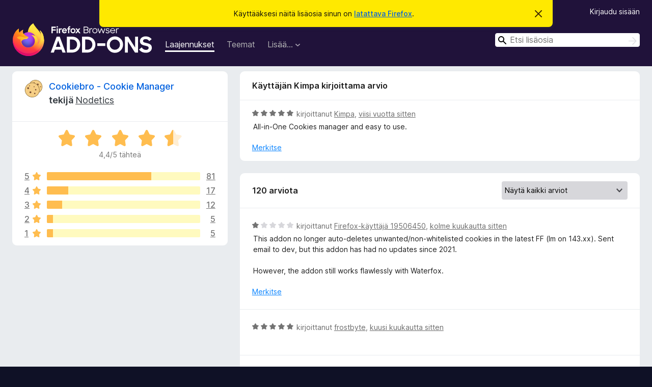

--- FILE ---
content_type: text/html; charset=utf-8
request_url: https://addons.mozilla.org/fi/firefox/addon/cookiebro/reviews/1610394/?utm_content=search&utm_medium=referral&utm_source=addons.mozilla.org
body_size: 13349
content:
<!DOCTYPE html>
<html lang="fi" dir="ltr"><head><title data-react-helmet="true">Arviot lisäosalle Cookiebro - Cookie Manager – Lisäosia Firefoxille (fi)</title><meta charSet="utf-8"/><meta name="viewport" content="width=device-width, initial-scale=1"/><link href="/static-frontend/Inter-roman-subset-en_de_fr_ru_es_pt_pl_it.var.2ce5ad921c3602b1e5370b3c86033681.woff2" crossorigin="anonymous" rel="preload" as="font" type="font/woff2"/><link href="/static-frontend/amo-2c9b371cc4de1aad916e.css" integrity="sha512-xpIl0TE0BdHR7KIMx6yfLd2kiIdWqrmXT81oEQ2j3ierwSeZB5WzmlhM7zJEHvI5XqPZYwMlGu/Pk0f13trpzQ==" crossorigin="anonymous" rel="stylesheet" type="text/css"/><meta data-react-helmet="true" name="description" content="Arvostelut ja arviot lisäosalle Cookiebro - Cookie Manager. Ota selvää mitä mieltä muut ovat lisäosasta Cookiebro - Cookie Manager ja lisää se Firefox-selaimeesi."/><meta data-react-helmet="true" name="robots" content="noindex, follow"/><link rel="shortcut icon" href="/favicon.ico?v=3"/><link data-react-helmet="true" title="Firefox-lisäosat" rel="search" type="application/opensearchdescription+xml" href="/fi/firefox/opensearch.xml"/></head><body><div id="react-view"><div class="Page-amo"><header class="Header"><div class="Notice Notice-warning GetFirefoxBanner Notice-dismissible"><div class="Notice-icon"></div><div class="Notice-column"><div class="Notice-content"><p class="Notice-text"><span class="GetFirefoxBanner-content">Käyttääksesi näitä lisäosia sinun on <a class="Button Button--none GetFirefoxBanner-button" href="https://www.mozilla.org/firefox/download/thanks/?s=direct&amp;utm_campaign=amo-fx-cta&amp;utm_content=banner-download-button&amp;utm_medium=referral&amp;utm_source=addons.mozilla.org">latattava Firefox</a>.</span></p></div></div><div class="Notice-dismisser"><button class="Button Button--none Notice-dismisser-button" type="submit"><span class="Icon Icon-inline-content IconXMark Notice-dismisser-icon"><span class="visually-hidden">Ohita tämä ilmoitus</span><svg class="IconXMark-svg" version="1.1" xmlns="http://www.w3.org/2000/svg" xmlns:xlink="http://www.w3.org/1999/xlink"><g class="IconXMark-path" transform="translate(-1.000000, -1.000000)" fill="#0C0C0D"><path d="M1.293,2.707 C1.03304342,2.45592553 0.928787403,2.08412211 1.02030284,1.73449268 C1.11181828,1.38486324 1.38486324,1.11181828 1.73449268,1.02030284 C2.08412211,0.928787403 2.45592553,1.03304342 2.707,1.293 L8,6.586 L13.293,1.293 C13.5440745,1.03304342 13.9158779,0.928787403 14.2655073,1.02030284 C14.6151368,1.11181828 14.8881817,1.38486324 14.9796972,1.73449268 C15.0712126,2.08412211 14.9669566,2.45592553 14.707,2.707 L9.414,8 L14.707,13.293 C15.0859722,13.6853789 15.0805524,14.3090848 14.6948186,14.6948186 C14.3090848,15.0805524 13.6853789,15.0859722 13.293,14.707 L8,9.414 L2.707,14.707 C2.31462111,15.0859722 1.69091522,15.0805524 1.30518142,14.6948186 C0.919447626,14.3090848 0.91402779,13.6853789 1.293,13.293 L6.586,8 L1.293,2.707 Z"></path></g></svg></span></button></div></div><div class="Header-wrapper"><div class="Header-content"><a class="Header-title" href="/fi/firefox/"><span class="visually-hidden">Firefox-selaimen lisäosat</span></a></div><ul class="SectionLinks Header-SectionLinks"><li><a class="SectionLinks-link SectionLinks-link-extension SectionLinks-link--active" href="/fi/firefox/extensions/">Laajennukset</a></li><li><a class="SectionLinks-link SectionLinks-link-theme" href="/fi/firefox/themes/">Teemat</a></li><li><div class="DropdownMenu SectionLinks-link SectionLinks-dropdown"><button class="DropdownMenu-button" title="Lisää…" type="button" aria-haspopup="true"><span class="DropdownMenu-button-text">Lisää…</span><span class="Icon Icon-inverted-caret"></span></button><ul class="DropdownMenu-items" aria-hidden="true" aria-label="submenu"><li class="DropdownMenuItem DropdownMenuItem-section SectionLinks-subheader">Firefoxille</li><li class="DropdownMenuItem DropdownMenuItem-link"><a class="SectionLinks-dropdownlink" href="/fi/firefox/language-tools/">Oikolukusanastot ja kielipaketit</a></li><li class="DropdownMenuItem DropdownMenuItem-section SectionLinks-subheader">Muiden selainten sivustot</li><li class="DropdownMenuItem DropdownMenuItem-link"><a class="SectionLinks-clientApp-android" data-clientapp="android" href="/fi/android/">Lisäosia Androidille</a></li></ul></div></li></ul><div class="Header-user-and-external-links"><a class="Button Button--none Header-authenticate-button Header-button Button--micro" href="#login">Kirjaudu sisään</a></div><form action="/fi/firefox/search/" class="SearchForm Header-search-form Header-search-form--desktop" method="GET" data-no-csrf="true" role="search"><div class="AutoSearchInput"><label class="AutoSearchInput-label visually-hidden" for="AutoSearchInput-q">Haku</label><div class="AutoSearchInput-search-box"><span class="Icon Icon-magnifying-glass AutoSearchInput-icon-magnifying-glass"></span><div role="combobox" aria-haspopup="listbox" aria-owns="react-autowhatever-1" aria-expanded="false"><input type="search" autoComplete="off" aria-autocomplete="list" aria-controls="react-autowhatever-1" class="AutoSearchInput-query" id="AutoSearchInput-q" maxLength="100" minLength="2" name="q" placeholder="Etsi lisäosia" value=""/><div id="react-autowhatever-1" role="listbox"></div></div><button class="AutoSearchInput-submit-button" type="submit"><span class="visually-hidden">Haku</span><span class="Icon Icon-arrow"></span></button></div></div></form></div></header><div class="Page-content"><div class="Page Page-not-homepage"><div class="AppBanner"></div><div class="AddonReviewList AddonReviewList--extension"><section class="Card AddonSummaryCard Card--no-footer"><header class="Card-header"><div class="Card-header-text"><div class="AddonSummaryCard-header"><div class="AddonSummaryCard-header-icon"><a href="/fi/firefox/addon/cookiebro/?utm_content=search&amp;utm_medium=referral&amp;utm_source=addons.mozilla.org"><img class="AddonSummaryCard-header-icon-image" src="https://addons.mozilla.org/user-media/addon_icons/925/925657-64.png?modified=1650313625" alt="Lisäosan kuvake"/></a></div><div class="AddonSummaryCard-header-text"><h1 class="visually-hidden">Arviot lisäosalle Cookiebro - Cookie Manager</h1><h1 class="AddonTitle"><a href="/fi/firefox/addon/cookiebro/?utm_content=search&amp;utm_medium=referral&amp;utm_source=addons.mozilla.org">Cookiebro - Cookie Manager</a><span class="AddonTitle-author"> <!-- -->tekijä<!-- --> <a href="/fi/firefox/user/13131902/">Nodetics</a></span></h1></div></div></div></header><div class="Card-contents"><div class="AddonSummaryCard-overallRatingStars"><div class="Rating Rating--large Rating--yellowStars" title="Arvioitu 4,4/5"><div class="Rating-star Rating-rating-1 Rating-selected-star" title="Arvioitu 4,4/5"></div><div class="Rating-star Rating-rating-2 Rating-selected-star" title="Arvioitu 4,4/5"></div><div class="Rating-star Rating-rating-3 Rating-selected-star" title="Arvioitu 4,4/5"></div><div class="Rating-star Rating-rating-4 Rating-selected-star" title="Arvioitu 4,4/5"></div><div class="Rating-star Rating-rating-5 Rating-half-star" title="Arvioitu 4,4/5"></div><span class="visually-hidden">Arvioitu 4,4/5</span></div><div class="AddonSummaryCard-addonAverage">4,4/5 tähteä</div></div><div class="RatingsByStar"><div class="RatingsByStar-graph"><a class="RatingsByStar-row" rel="nofollow" title="Lue kaikki 81 viiden tähden arviota" href="/fi/firefox/addon/cookiebro/reviews/?score=5&amp;utm_content=search&amp;utm_medium=referral&amp;utm_source=addons.mozilla.org"><div class="RatingsByStar-star">5<span class="Icon Icon-star-yellow"></span></div></a><a class="RatingsByStar-row" rel="nofollow" title="Lue kaikki 81 viiden tähden arviota" href="/fi/firefox/addon/cookiebro/reviews/?score=5&amp;utm_content=search&amp;utm_medium=referral&amp;utm_source=addons.mozilla.org"><div class="RatingsByStar-barContainer"><div class="RatingsByStar-bar RatingsByStar-barFrame"><div class="RatingsByStar-bar RatingsByStar-barValue RatingsByStar-barValue--68pct RatingsByStar-partialBar"></div></div></div></a><a class="RatingsByStar-row" rel="nofollow" title="Lue kaikki 81 viiden tähden arviota" href="/fi/firefox/addon/cookiebro/reviews/?score=5&amp;utm_content=search&amp;utm_medium=referral&amp;utm_source=addons.mozilla.org"><div class="RatingsByStar-count">81</div></a><a class="RatingsByStar-row" rel="nofollow" title="Lue kaikki 17 neljän tähden arviota" href="/fi/firefox/addon/cookiebro/reviews/?score=4&amp;utm_content=search&amp;utm_medium=referral&amp;utm_source=addons.mozilla.org"><div class="RatingsByStar-star">4<span class="Icon Icon-star-yellow"></span></div></a><a class="RatingsByStar-row" rel="nofollow" title="Lue kaikki 17 neljän tähden arviota" href="/fi/firefox/addon/cookiebro/reviews/?score=4&amp;utm_content=search&amp;utm_medium=referral&amp;utm_source=addons.mozilla.org"><div class="RatingsByStar-barContainer"><div class="RatingsByStar-bar RatingsByStar-barFrame"><div class="RatingsByStar-bar RatingsByStar-barValue RatingsByStar-barValue--14pct RatingsByStar-partialBar"></div></div></div></a><a class="RatingsByStar-row" rel="nofollow" title="Lue kaikki 17 neljän tähden arviota" href="/fi/firefox/addon/cookiebro/reviews/?score=4&amp;utm_content=search&amp;utm_medium=referral&amp;utm_source=addons.mozilla.org"><div class="RatingsByStar-count">17</div></a><a class="RatingsByStar-row" rel="nofollow" title="Lue kaikki 12 kolmen tähden arviota" href="/fi/firefox/addon/cookiebro/reviews/?score=3&amp;utm_content=search&amp;utm_medium=referral&amp;utm_source=addons.mozilla.org"><div class="RatingsByStar-star">3<span class="Icon Icon-star-yellow"></span></div></a><a class="RatingsByStar-row" rel="nofollow" title="Lue kaikki 12 kolmen tähden arviota" href="/fi/firefox/addon/cookiebro/reviews/?score=3&amp;utm_content=search&amp;utm_medium=referral&amp;utm_source=addons.mozilla.org"><div class="RatingsByStar-barContainer"><div class="RatingsByStar-bar RatingsByStar-barFrame"><div class="RatingsByStar-bar RatingsByStar-barValue RatingsByStar-barValue--10pct RatingsByStar-partialBar"></div></div></div></a><a class="RatingsByStar-row" rel="nofollow" title="Lue kaikki 12 kolmen tähden arviota" href="/fi/firefox/addon/cookiebro/reviews/?score=3&amp;utm_content=search&amp;utm_medium=referral&amp;utm_source=addons.mozilla.org"><div class="RatingsByStar-count">12</div></a><a class="RatingsByStar-row" rel="nofollow" title="Lue kaikki 5 kahden tähden arviota" href="/fi/firefox/addon/cookiebro/reviews/?score=2&amp;utm_content=search&amp;utm_medium=referral&amp;utm_source=addons.mozilla.org"><div class="RatingsByStar-star">2<span class="Icon Icon-star-yellow"></span></div></a><a class="RatingsByStar-row" rel="nofollow" title="Lue kaikki 5 kahden tähden arviota" href="/fi/firefox/addon/cookiebro/reviews/?score=2&amp;utm_content=search&amp;utm_medium=referral&amp;utm_source=addons.mozilla.org"><div class="RatingsByStar-barContainer"><div class="RatingsByStar-bar RatingsByStar-barFrame"><div class="RatingsByStar-bar RatingsByStar-barValue RatingsByStar-barValue--4pct RatingsByStar-partialBar"></div></div></div></a><a class="RatingsByStar-row" rel="nofollow" title="Lue kaikki 5 kahden tähden arviota" href="/fi/firefox/addon/cookiebro/reviews/?score=2&amp;utm_content=search&amp;utm_medium=referral&amp;utm_source=addons.mozilla.org"><div class="RatingsByStar-count">5</div></a><a class="RatingsByStar-row" rel="nofollow" title="Lue kaikki 5 yhden tähden arviota" href="/fi/firefox/addon/cookiebro/reviews/?score=1&amp;utm_content=search&amp;utm_medium=referral&amp;utm_source=addons.mozilla.org"><div class="RatingsByStar-star">1<span class="Icon Icon-star-yellow"></span></div></a><a class="RatingsByStar-row" rel="nofollow" title="Lue kaikki 5 yhden tähden arviota" href="/fi/firefox/addon/cookiebro/reviews/?score=1&amp;utm_content=search&amp;utm_medium=referral&amp;utm_source=addons.mozilla.org"><div class="RatingsByStar-barContainer"><div class="RatingsByStar-bar RatingsByStar-barFrame"><div class="RatingsByStar-bar RatingsByStar-barValue RatingsByStar-barValue--4pct RatingsByStar-partialBar"></div></div></div></a><a class="RatingsByStar-row" rel="nofollow" title="Lue kaikki 5 yhden tähden arviota" href="/fi/firefox/addon/cookiebro/reviews/?score=1&amp;utm_content=search&amp;utm_medium=referral&amp;utm_source=addons.mozilla.org"><div class="RatingsByStar-count">5</div></a></div></div></div></section><div class="AddonReviewList-reviews"><div class="FeaturedAddonReview"><section class="Card FeaturedAddonReview-card Card--no-footer"><header class="Card-header"><div class="Card-header-text">Käyttäjän Kimpa kirjoittama arvio</div></header><div class="Card-contents"><div class="AddonReviewCard AddonReviewCard-viewOnly"><div class="AddonReviewCard-container"><div class="UserReview"><div class="UserReview-byLine"><div class="Rating Rating--small" title="Arvioitu 5/5"><div class="Rating-star Rating-rating-1 Rating-selected-star" title="Arvioitu 5/5"></div><div class="Rating-star Rating-rating-2 Rating-selected-star" title="Arvioitu 5/5"></div><div class="Rating-star Rating-rating-3 Rating-selected-star" title="Arvioitu 5/5"></div><div class="Rating-star Rating-rating-4 Rating-selected-star" title="Arvioitu 5/5"></div><div class="Rating-star Rating-rating-5 Rating-selected-star" title="Arvioitu 5/5"></div><span class="visually-hidden">Arvioitu 5/5</span></div><span class="AddonReviewCard-authorByLine">kirjoittanut <a href="/fi/firefox/user/969377/">Kimpa</a>, <a title="18. loka 2020, klo 08.42" href="/fi/firefox/addon/cookiebro/reviews/1610394/?utm_content=search&amp;utm_medium=referral&amp;utm_source=addons.mozilla.org">viisi vuotta sitten</a></span></div><section class="Card ShowMoreCard UserReview-body ShowMoreCard--expanded Card--no-style Card--no-header Card--no-footer"><div class="Card-contents"><div class="ShowMoreCard-contents"><div>All-in-One Cookies manager and easy to use.</div></div></div></section><div class="AddonReviewCard-allControls"><div><button aria-describedby="flag-review-TooltipMenu" class="TooltipMenu-opener AddonReviewCard-control FlagReviewMenu-menu" title="Merkitse tämä arvio" type="button">Merkitse</button></div></div></div></div></div></div></section></div><section class="Card CardList AddonReviewList-reviews-listing"><header class="Card-header"><div class="Card-header-text"><div class="AddonReviewList-cardListHeader"><div class="AddonReviewList-reviewCount">120 arviota</div><div class="AddonReviewList-filterByScore"><select class="Select AddonReviewList-filterByScoreSelector"><option value="SHOW_ALL_REVIEWS" selected="">Näytä kaikki arviot</option><option value="5">Näytä vain viiden tähden arviot</option><option value="4">Näytä vain neljän tähden arviot</option><option value="3">Näytä vain kolmen tähden arviot</option><option value="2">Näytä vain kahden tähden arviot</option><option value="1">Näytä vain yhden tähden arviot</option></select></div></div></div></header><div class="Card-contents"><ul><li><div class="AddonReviewCard AddonReviewCard-viewOnly"><div class="AddonReviewCard-container"><div class="UserReview"><div class="UserReview-byLine"><div class="Rating Rating--small" title="Arvioitu 1/5"><div class="Rating-star Rating-rating-1 Rating-selected-star" title="Arvioitu 1/5"></div><div class="Rating-star Rating-rating-2" title="Arvioitu 1/5"></div><div class="Rating-star Rating-rating-3" title="Arvioitu 1/5"></div><div class="Rating-star Rating-rating-4" title="Arvioitu 1/5"></div><div class="Rating-star Rating-rating-5" title="Arvioitu 1/5"></div><span class="visually-hidden">Arvioitu 1/5</span></div><span class="AddonReviewCard-authorByLine">kirjoittanut <a href="/fi/firefox/user/19506450/">Firefox-käyttäjä 19506450</a>, <a title="5. loka 2025, klo 12.25" href="/fi/firefox/addon/cookiebro/reviews/2521973/?utm_content=search&amp;utm_medium=referral&amp;utm_source=addons.mozilla.org">kolme kuukautta sitten</a></span></div><section class="Card ShowMoreCard UserReview-body ShowMoreCard--expanded Card--no-style Card--no-header Card--no-footer"><div class="Card-contents"><div class="ShowMoreCard-contents"><div>This addon no longer auto-deletes unwanted/non-whitelisted cookies in the latest FF (Im on 143.xx). Sent email to dev, but this addon has had no updates since 2021.<br><br>However, the addon still works flawlessly with Waterfox.</div></div></div></section><div class="AddonReviewCard-allControls"><div><button aria-describedby="flag-review-TooltipMenu" class="TooltipMenu-opener AddonReviewCard-control FlagReviewMenu-menu" title="Merkitse tämä arvio" type="button">Merkitse</button></div></div></div></div></div></li><li><div class="AddonReviewCard AddonReviewCard-ratingOnly AddonReviewCard-viewOnly"><div class="AddonReviewCard-container"><div class="UserReview"><div class="UserReview-byLine"><div class="Rating Rating--small" title="Arvioitu 5/5"><div class="Rating-star Rating-rating-1 Rating-selected-star" title="Arvioitu 5/5"></div><div class="Rating-star Rating-rating-2 Rating-selected-star" title="Arvioitu 5/5"></div><div class="Rating-star Rating-rating-3 Rating-selected-star" title="Arvioitu 5/5"></div><div class="Rating-star Rating-rating-4 Rating-selected-star" title="Arvioitu 5/5"></div><div class="Rating-star Rating-rating-5 Rating-selected-star" title="Arvioitu 5/5"></div><span class="visually-hidden">Arvioitu 5/5</span></div><span class="AddonReviewCard-authorByLine">kirjoittanut <a href="/fi/firefox/user/19069943/">frostbyte</a>, <a title="15. heinä 2025, klo 23.14" href="/fi/firefox/addon/cookiebro/reviews/2294103/?utm_content=search&amp;utm_medium=referral&amp;utm_source=addons.mozilla.org">kuusi kuukautta sitten</a></span></div><section class="Card ShowMoreCard UserReview-body UserReview-emptyBody ShowMoreCard--expanded Card--no-style Card--no-header Card--no-footer"><div class="Card-contents"><div class="ShowMoreCard-contents"><div></div></div></div></section><div class="AddonReviewCard-allControls"></div></div></div></div></li><li><div class="AddonReviewCard AddonReviewCard-viewOnly"><div class="AddonReviewCard-container"><div class="UserReview"><div class="UserReview-byLine"><div class="Rating Rating--small" title="Arvioitu 5/5"><div class="Rating-star Rating-rating-1 Rating-selected-star" title="Arvioitu 5/5"></div><div class="Rating-star Rating-rating-2 Rating-selected-star" title="Arvioitu 5/5"></div><div class="Rating-star Rating-rating-3 Rating-selected-star" title="Arvioitu 5/5"></div><div class="Rating-star Rating-rating-4 Rating-selected-star" title="Arvioitu 5/5"></div><div class="Rating-star Rating-rating-5 Rating-selected-star" title="Arvioitu 5/5"></div><span class="visually-hidden">Arvioitu 5/5</span></div><span class="AddonReviewCard-authorByLine">kirjoittanut <a href="/fi/firefox/user/17040375/">Nocturne</a>, <a title="5. heinä 2025, klo 14.01" href="/fi/firefox/addon/cookiebro/reviews/2282538/?utm_content=search&amp;utm_medium=referral&amp;utm_source=addons.mozilla.org">kuusi kuukautta sitten</a></span></div><section class="Card ShowMoreCard UserReview-body ShowMoreCard--expanded Card--no-style Card--no-header Card--no-footer"><div class="Card-contents"><div class="ShowMoreCard-contents"><div>Perfection! ***** twitch decided to cut-off _10 DAYS FRESH_ ESR and this saved me a looot of manual coding.<br>(visual refresh is not always instant but that is only -0.01%)</div></div></div></section><div class="AddonReviewCard-allControls"><div><button aria-describedby="flag-review-TooltipMenu" class="TooltipMenu-opener AddonReviewCard-control FlagReviewMenu-menu" title="Merkitse tämä arvio" type="button">Merkitse</button></div></div></div></div></div></li><li><div class="AddonReviewCard AddonReviewCard-ratingOnly AddonReviewCard-viewOnly"><div class="AddonReviewCard-container"><div class="UserReview"><div class="UserReview-byLine"><div class="Rating Rating--small" title="Arvioitu 5/5"><div class="Rating-star Rating-rating-1 Rating-selected-star" title="Arvioitu 5/5"></div><div class="Rating-star Rating-rating-2 Rating-selected-star" title="Arvioitu 5/5"></div><div class="Rating-star Rating-rating-3 Rating-selected-star" title="Arvioitu 5/5"></div><div class="Rating-star Rating-rating-4 Rating-selected-star" title="Arvioitu 5/5"></div><div class="Rating-star Rating-rating-5 Rating-selected-star" title="Arvioitu 5/5"></div><span class="visually-hidden">Arvioitu 5/5</span></div><span class="AddonReviewCard-authorByLine">kirjoittanut <a href="/fi/firefox/user/14911350/">Ümit Seyhan</a>, <a title="16. touko 2025, klo 10.15" href="/fi/firefox/addon/cookiebro/reviews/2230072/?utm_content=search&amp;utm_medium=referral&amp;utm_source=addons.mozilla.org">kahdeksan kuukautta sitten</a></span></div><section class="Card ShowMoreCard UserReview-body UserReview-emptyBody ShowMoreCard--expanded Card--no-style Card--no-header Card--no-footer"><div class="Card-contents"><div class="ShowMoreCard-contents"><div></div></div></div></section><div class="AddonReviewCard-allControls"></div></div></div></div></li><li><div class="AddonReviewCard AddonReviewCard-viewOnly"><div class="AddonReviewCard-container"><div class="UserReview"><div class="UserReview-byLine"><div class="Rating Rating--small" title="Arvioitu 2/5"><div class="Rating-star Rating-rating-1 Rating-selected-star" title="Arvioitu 2/5"></div><div class="Rating-star Rating-rating-2 Rating-selected-star" title="Arvioitu 2/5"></div><div class="Rating-star Rating-rating-3" title="Arvioitu 2/5"></div><div class="Rating-star Rating-rating-4" title="Arvioitu 2/5"></div><div class="Rating-star Rating-rating-5" title="Arvioitu 2/5"></div><span class="visually-hidden">Arvioitu 2/5</span></div><span class="AddonReviewCard-authorByLine">kirjoittanut <a href="/fi/firefox/user/11948568/">rebop</a>, <a title="7. maalis 2025, klo 11.24" href="/fi/firefox/addon/cookiebro/reviews/2186934/?utm_content=search&amp;utm_medium=referral&amp;utm_source=addons.mozilla.org">10 kuukautta sitten</a></span></div><section class="Card ShowMoreCard UserReview-body ShowMoreCard--expanded Card--no-style Card--no-header Card--no-footer"><div class="Card-contents"><div class="ShowMoreCard-contents"><div>No longer works as expected and seems to have been abandoned. Developer is unresponsive. A shame. Could have been much better than most cookie managers.</div></div></div></section><div class="AddonReviewCard-allControls"><div><button aria-describedby="flag-review-TooltipMenu" class="TooltipMenu-opener AddonReviewCard-control FlagReviewMenu-menu" title="Merkitse tämä arvio" type="button">Merkitse</button></div></div></div></div></div></li><li><div class="AddonReviewCard AddonReviewCard-ratingOnly AddonReviewCard-viewOnly"><div class="AddonReviewCard-container"><div class="UserReview"><div class="UserReview-byLine"><div class="Rating Rating--small" title="Arvioitu 4/5"><div class="Rating-star Rating-rating-1 Rating-selected-star" title="Arvioitu 4/5"></div><div class="Rating-star Rating-rating-2 Rating-selected-star" title="Arvioitu 4/5"></div><div class="Rating-star Rating-rating-3 Rating-selected-star" title="Arvioitu 4/5"></div><div class="Rating-star Rating-rating-4 Rating-selected-star" title="Arvioitu 4/5"></div><div class="Rating-star Rating-rating-5" title="Arvioitu 4/5"></div><span class="visually-hidden">Arvioitu 4/5</span></div><span class="AddonReviewCard-authorByLine">kirjoittanut <a href="/fi/firefox/user/18771541/">spiralthinker</a>, <a title="8. tammi 2025, klo 18.12" href="/fi/firefox/addon/cookiebro/reviews/2159058/?utm_content=search&amp;utm_medium=referral&amp;utm_source=addons.mozilla.org">vuosi sitten</a></span></div><section class="Card ShowMoreCard UserReview-body UserReview-emptyBody ShowMoreCard--expanded Card--no-style Card--no-header Card--no-footer"><div class="Card-contents"><div class="ShowMoreCard-contents"><div></div></div></div></section><div class="AddonReviewCard-allControls"></div></div></div></div></li><li><div class="AddonReviewCard AddonReviewCard-viewOnly"><div class="AddonReviewCard-container"><div class="UserReview"><div class="UserReview-byLine"><div class="Rating Rating--small" title="Arvioitu 5/5"><div class="Rating-star Rating-rating-1 Rating-selected-star" title="Arvioitu 5/5"></div><div class="Rating-star Rating-rating-2 Rating-selected-star" title="Arvioitu 5/5"></div><div class="Rating-star Rating-rating-3 Rating-selected-star" title="Arvioitu 5/5"></div><div class="Rating-star Rating-rating-4 Rating-selected-star" title="Arvioitu 5/5"></div><div class="Rating-star Rating-rating-5 Rating-selected-star" title="Arvioitu 5/5"></div><span class="visually-hidden">Arvioitu 5/5</span></div><span class="AddonReviewCard-authorByLine">kirjoittanut <a href="/fi/firefox/user/18639823/">Seweryn</a>, <a title="15. loka 2024, klo 17.32" href="/fi/firefox/addon/cookiebro/reviews/2125500/?utm_content=search&amp;utm_medium=referral&amp;utm_source=addons.mozilla.org">vuosi sitten</a></span></div><section class="Card ShowMoreCard UserReview-body ShowMoreCard--expanded Card--no-style Card--no-header Card--no-footer"><div class="Card-contents"><div class="ShowMoreCard-contents"><div>YOU SAVED MY LIFE, TYSM &lt;3</div></div></div></section><div class="AddonReviewCard-allControls"><div><button aria-describedby="flag-review-TooltipMenu" class="TooltipMenu-opener AddonReviewCard-control FlagReviewMenu-menu" title="Merkitse tämä arvio" type="button">Merkitse</button></div></div></div></div></div></li><li><div class="AddonReviewCard AddonReviewCard-viewOnly"><div class="AddonReviewCard-container"><div class="UserReview"><div class="UserReview-byLine"><div class="Rating Rating--small" title="Arvioitu 3/5"><div class="Rating-star Rating-rating-1 Rating-selected-star" title="Arvioitu 3/5"></div><div class="Rating-star Rating-rating-2 Rating-selected-star" title="Arvioitu 3/5"></div><div class="Rating-star Rating-rating-3 Rating-selected-star" title="Arvioitu 3/5"></div><div class="Rating-star Rating-rating-4" title="Arvioitu 3/5"></div><div class="Rating-star Rating-rating-5" title="Arvioitu 3/5"></div><span class="visually-hidden">Arvioitu 3/5</span></div><span class="AddonReviewCard-authorByLine">kirjoittanut <a href="/fi/firefox/user/9784638/">Alex_ReD</a>, <a title="11. elo 2024, klo 16.47" href="/fi/firefox/addon/cookiebro/reviews/2104486/?utm_content=search&amp;utm_medium=referral&amp;utm_source=addons.mozilla.org">vuosi sitten</a></span></div><section class="Card ShowMoreCard UserReview-body ShowMoreCard--expanded Card--no-style Card--no-header Card--no-footer"><div class="Card-contents"><div class="ShowMoreCard-contents"><div>Stopped properly working at least a few weeks ago. Seems like manually cleaning website data does clean localstorage and whatever else (because I have to re-enable push notifications and change some site settings), but doesn't log me off. Fx 129 x64</div></div></div></section><div class="AddonReviewCard-allControls"><div><button aria-describedby="flag-review-TooltipMenu" class="TooltipMenu-opener AddonReviewCard-control FlagReviewMenu-menu" title="Merkitse tämä arvio" type="button">Merkitse</button></div></div></div></div></div></li><li><div class="AddonReviewCard AddonReviewCard-viewOnly"><div class="AddonReviewCard-container"><div class="UserReview"><div class="UserReview-byLine"><div class="Rating Rating--small" title="Arvioitu 3/5"><div class="Rating-star Rating-rating-1 Rating-selected-star" title="Arvioitu 3/5"></div><div class="Rating-star Rating-rating-2 Rating-selected-star" title="Arvioitu 3/5"></div><div class="Rating-star Rating-rating-3 Rating-selected-star" title="Arvioitu 3/5"></div><div class="Rating-star Rating-rating-4" title="Arvioitu 3/5"></div><div class="Rating-star Rating-rating-5" title="Arvioitu 3/5"></div><span class="visually-hidden">Arvioitu 3/5</span></div><span class="AddonReviewCard-authorByLine">kirjoittanut <a href="/fi/firefox/user/12338573/">Firefox-käyttäjä 12338573</a>, <a title="28. heinä 2024, klo 17.02" href="/fi/firefox/addon/cookiebro/reviews/2098913/?utm_content=search&amp;utm_medium=referral&amp;utm_source=addons.mozilla.org">vuosi sitten</a></span></div><section class="Card ShowMoreCard UserReview-body ShowMoreCard--expanded Card--no-style Card--no-header Card--no-footer"><div class="Card-contents"><div class="ShowMoreCard-contents"><div>I downloaded this for the claimed ability to import cookies. <br><br>After wasting extensive amounts of time trying to figure out how, and reading numerous reviews, it appears this function doesn't exist any more. <br><br>There is not even the 'editor' option claimed. I have no editor.<br><br>Either I'm doing something stupid or this extension doesn't do what it claims! <br><br>If, indeed, there is a way to import cookies then it's been well hidden. I'd be willing to revise this review (if this extension does do what it says on the can and someone can point me to how to do it).<br><br>Update: I've revised my rating from a one star to three star following the developer's response below (thank you). I've now been able to find the import function. <br><br>I've not upgraded it to a 5 for two reasons: <br><br>1) The documentation is not great. How to access the import function should have been available in the "Help" and <br><br>2) Even with the developer's message below it took me a while to figure out because he doesn't seem to have taken into account that not everybody has every extension on their toolbar! I don't have any and so I was opening the extension to try and find the import function and the option just wasn't there. When he says, "click the Cookiebro extension icon" what he means is "Add the Cookiebro extension to your TOOLBAR and then click on it"</div></div></div></section><div class="AddonReviewCard-allControls"><div><button aria-describedby="flag-review-TooltipMenu" class="TooltipMenu-opener AddonReviewCard-control FlagReviewMenu-menu" title="Merkitse tämä arvio" type="button">Merkitse</button></div></div></div></div><div class="AddonReviewCard-reply"><div class="AddonReviewCard AddonReviewCard-isReply AddonReviewCard-viewOnly"><div class="AddonReviewCard-container"><div class="UserReview"><div class="UserReview-byLine"><h4 class="UserReview-reply-header"><span class="Icon Icon-reply-arrow"></span>Kehittäjän vastaus</h4><span class="">lähetetty <a title="28. heinä 2024, klo 20.19" href="/fi/firefox/addon/cookiebro/reviews/2098946/?utm_content=search&amp;utm_medium=referral&amp;utm_source=addons.mozilla.org">vuosi sitten</a></span></div><section class="Card ShowMoreCard UserReview-body ShowMoreCard--expanded Card--no-style Card--no-header Card--no-footer"><div class="Card-contents"><div class="ShowMoreCard-contents"><div>Click the Cookiebro extension icon and then select "Cookie Editor". In that screen there's import cookies icon too.</div></div></div></section><div class="AddonReviewCard-allControls"><div><button aria-describedby="flag-review-TooltipMenu" class="TooltipMenu-opener AddonReviewCard-control FlagReviewMenu-menu" title="Merkitse tämä kehittäjän vastaus" type="button">Merkitse</button></div></div></div></div></div></div></div></li><li><div class="AddonReviewCard AddonReviewCard-viewOnly"><div class="AddonReviewCard-container"><div class="UserReview"><div class="UserReview-byLine"><div class="Rating Rating--small" title="Arvioitu 1/5"><div class="Rating-star Rating-rating-1 Rating-selected-star" title="Arvioitu 1/5"></div><div class="Rating-star Rating-rating-2" title="Arvioitu 1/5"></div><div class="Rating-star Rating-rating-3" title="Arvioitu 1/5"></div><div class="Rating-star Rating-rating-4" title="Arvioitu 1/5"></div><div class="Rating-star Rating-rating-5" title="Arvioitu 1/5"></div><span class="visually-hidden">Arvioitu 1/5</span></div><span class="AddonReviewCard-authorByLine">kirjoittanut <a href="/fi/firefox/user/10709348/">Expmodo</a>, <a title="13. touko 2024, klo 16.54" href="/fi/firefox/addon/cookiebro/reviews/2075017/?utm_content=search&amp;utm_medium=referral&amp;utm_source=addons.mozilla.org">kaksi vuotta sitten</a></span></div><section class="Card ShowMoreCard UserReview-body ShowMoreCard--expanded Card--no-style Card--no-header Card--no-footer"><div class="Card-contents"><div class="ShowMoreCard-contents"><div>Не выполняет свои функции, как и многие другие расширения подобного плана.</div></div></div></section><div class="AddonReviewCard-allControls"><div><button aria-describedby="flag-review-TooltipMenu" class="TooltipMenu-opener AddonReviewCard-control FlagReviewMenu-menu" title="Merkitse tämä arvio" type="button">Merkitse</button></div></div></div></div><div class="AddonReviewCard-reply"><div class="AddonReviewCard AddonReviewCard-isReply AddonReviewCard-viewOnly"><div class="AddonReviewCard-container"><div class="UserReview"><div class="UserReview-byLine"><h4 class="UserReview-reply-header"><span class="Icon Icon-reply-arrow"></span>Kehittäjän vastaus</h4><span class="">lähetetty <a title="13. touko 2024, klo 19.48" href="/fi/firefox/addon/cookiebro/reviews/2075066/?utm_content=search&amp;utm_medium=referral&amp;utm_source=addons.mozilla.org">kaksi vuotta sitten</a></span></div><section class="Card ShowMoreCard UserReview-body ShowMoreCard--expanded Card--no-style Card--no-header Card--no-footer"><div class="Card-contents"><div class="ShowMoreCard-contents"><div>Could you please elaborate what exactly doesn't work? Generic comments like that aren't very useful.</div></div></div></section><div class="AddonReviewCard-allControls"><div><button aria-describedby="flag-review-TooltipMenu" class="TooltipMenu-opener AddonReviewCard-control FlagReviewMenu-menu" title="Merkitse tämä kehittäjän vastaus" type="button">Merkitse</button></div></div></div></div></div></div></div></li><li><div class="AddonReviewCard AddonReviewCard-viewOnly"><div class="AddonReviewCard-container"><div class="UserReview"><div class="UserReview-byLine"><div class="Rating Rating--small" title="Arvioitu 4/5"><div class="Rating-star Rating-rating-1 Rating-selected-star" title="Arvioitu 4/5"></div><div class="Rating-star Rating-rating-2 Rating-selected-star" title="Arvioitu 4/5"></div><div class="Rating-star Rating-rating-3 Rating-selected-star" title="Arvioitu 4/5"></div><div class="Rating-star Rating-rating-4 Rating-selected-star" title="Arvioitu 4/5"></div><div class="Rating-star Rating-rating-5" title="Arvioitu 4/5"></div><span class="visually-hidden">Arvioitu 4/5</span></div><span class="AddonReviewCard-authorByLine">kirjoittanut <a href="/fi/firefox/user/13020624/">YL</a>, <a title="12. maalis 2024, klo 14.17" href="/fi/firefox/addon/cookiebro/reviews/2055062/?utm_content=search&amp;utm_medium=referral&amp;utm_source=addons.mozilla.org">kaksi vuotta sitten</a></span></div><section class="Card ShowMoreCard UserReview-body ShowMoreCard--expanded Card--no-style Card--no-header Card--no-footer"><div class="Card-contents"><div class="ShowMoreCard-contents"><div>It seems import doesn't work now.</div></div></div></section><div class="AddonReviewCard-allControls"><div><button aria-describedby="flag-review-TooltipMenu" class="TooltipMenu-opener AddonReviewCard-control FlagReviewMenu-menu" title="Merkitse tämä arvio" type="button">Merkitse</button></div></div></div></div></div></li><li><div class="AddonReviewCard AddonReviewCard-viewOnly"><div class="AddonReviewCard-container"><div class="UserReview"><div class="UserReview-byLine"><div class="Rating Rating--small" title="Arvioitu 5/5"><div class="Rating-star Rating-rating-1 Rating-selected-star" title="Arvioitu 5/5"></div><div class="Rating-star Rating-rating-2 Rating-selected-star" title="Arvioitu 5/5"></div><div class="Rating-star Rating-rating-3 Rating-selected-star" title="Arvioitu 5/5"></div><div class="Rating-star Rating-rating-4 Rating-selected-star" title="Arvioitu 5/5"></div><div class="Rating-star Rating-rating-5 Rating-selected-star" title="Arvioitu 5/5"></div><span class="visually-hidden">Arvioitu 5/5</span></div><span class="AddonReviewCard-authorByLine">kirjoittanut <a href="/fi/firefox/user/18308169/">Lucy Smith</a>, <a title="3. maalis 2024, klo 15.51" href="/fi/firefox/addon/cookiebro/reviews/2052295/?utm_content=search&amp;utm_medium=referral&amp;utm_source=addons.mozilla.org">kaksi vuotta sitten</a></span></div><section class="Card ShowMoreCard UserReview-body ShowMoreCard--expanded Card--no-style Card--no-header Card--no-footer"><div class="Card-contents"><div class="ShowMoreCard-contents"><div>Really useful addon</div></div></div></section><div class="AddonReviewCard-allControls"><div><button aria-describedby="flag-review-TooltipMenu" class="TooltipMenu-opener AddonReviewCard-control FlagReviewMenu-menu" title="Merkitse tämä arvio" type="button">Merkitse</button></div></div></div></div></div></li><li><div class="AddonReviewCard AddonReviewCard-viewOnly"><div class="AddonReviewCard-container"><div class="UserReview"><div class="UserReview-byLine"><div class="Rating Rating--small" title="Arvioitu 4/5"><div class="Rating-star Rating-rating-1 Rating-selected-star" title="Arvioitu 4/5"></div><div class="Rating-star Rating-rating-2 Rating-selected-star" title="Arvioitu 4/5"></div><div class="Rating-star Rating-rating-3 Rating-selected-star" title="Arvioitu 4/5"></div><div class="Rating-star Rating-rating-4 Rating-selected-star" title="Arvioitu 4/5"></div><div class="Rating-star Rating-rating-5" title="Arvioitu 4/5"></div><span class="visually-hidden">Arvioitu 4/5</span></div><span class="AddonReviewCard-authorByLine">kirjoittanut <a href="/fi/firefox/user/18203572/">Hijibijbij</a>, <a title="20. joulu 2023, klo 04.26" href="/fi/firefox/addon/cookiebro/reviews/2028974/?utm_content=search&amp;utm_medium=referral&amp;utm_source=addons.mozilla.org">kaksi vuotta sitten</a></span></div><section class="Card ShowMoreCard UserReview-body ShowMoreCard--expanded Card--no-style Card--no-header Card--no-footer"><div class="Card-contents"><div class="ShowMoreCard-contents"><div>This add-on is good, but it could be better. <br>I would like to suggest some features.<br> 1. Clean on tab discard <br> 2. Clean on domain change<br> 3. Auto-cookie cleans in 15–30 seconds (it has a 1 minute minimum).</div></div></div></section><div class="AddonReviewCard-allControls"><div><button aria-describedby="flag-review-TooltipMenu" class="TooltipMenu-opener AddonReviewCard-control FlagReviewMenu-menu" title="Merkitse tämä arvio" type="button">Merkitse</button></div></div></div></div></div></li><li><div class="AddonReviewCard AddonReviewCard-viewOnly"><div class="AddonReviewCard-container"><div class="UserReview"><div class="UserReview-byLine"><div class="Rating Rating--small" title="Arvioitu 5/5"><div class="Rating-star Rating-rating-1 Rating-selected-star" title="Arvioitu 5/5"></div><div class="Rating-star Rating-rating-2 Rating-selected-star" title="Arvioitu 5/5"></div><div class="Rating-star Rating-rating-3 Rating-selected-star" title="Arvioitu 5/5"></div><div class="Rating-star Rating-rating-4 Rating-selected-star" title="Arvioitu 5/5"></div><div class="Rating-star Rating-rating-5 Rating-selected-star" title="Arvioitu 5/5"></div><span class="visually-hidden">Arvioitu 5/5</span></div><span class="AddonReviewCard-authorByLine">kirjoittanut <a href="/fi/firefox/user/18130728/">Firefox-käyttäjä 18130728</a>, <a title="26. marras 2023, klo 11.09" href="/fi/firefox/addon/cookiebro/reviews/2020958/?utm_content=search&amp;utm_medium=referral&amp;utm_source=addons.mozilla.org">kaksi vuotta sitten</a></span></div><section class="Card ShowMoreCard UserReview-body ShowMoreCard--expanded Card--no-style Card--no-header Card--no-footer"><div class="Card-contents"><div class="ShowMoreCard-contents"><div>The best cookie managing tools. And it seems working well even on Android.</div></div></div></section><div class="AddonReviewCard-allControls"><div><button aria-describedby="flag-review-TooltipMenu" class="TooltipMenu-opener AddonReviewCard-control FlagReviewMenu-menu" title="Merkitse tämä arvio" type="button">Merkitse</button></div></div></div></div></div></li><li><div class="AddonReviewCard AddonReviewCard-viewOnly"><div class="AddonReviewCard-container"><div class="UserReview"><div class="UserReview-byLine"><div class="Rating Rating--small" title="Arvioitu 2/5"><div class="Rating-star Rating-rating-1 Rating-selected-star" title="Arvioitu 2/5"></div><div class="Rating-star Rating-rating-2 Rating-selected-star" title="Arvioitu 2/5"></div><div class="Rating-star Rating-rating-3" title="Arvioitu 2/5"></div><div class="Rating-star Rating-rating-4" title="Arvioitu 2/5"></div><div class="Rating-star Rating-rating-5" title="Arvioitu 2/5"></div><span class="visually-hidden">Arvioitu 2/5</span></div><span class="AddonReviewCard-authorByLine">kirjoittanut <a href="/fi/firefox/user/16601301/">MartyGreg</a>, <a title="21. marras 2023, klo 13.02" href="/fi/firefox/addon/cookiebro/reviews/2019170/?utm_content=search&amp;utm_medium=referral&amp;utm_source=addons.mozilla.org">kaksi vuotta sitten</a></span></div><section class="Card ShowMoreCard UserReview-body ShowMoreCard--expanded Card--no-style Card--no-header Card--no-footer"><div class="Card-contents"><div class="ShowMoreCard-contents"><div>I was hoping to be able to just click on this add-on and see all cookies on the computer to avoid going thru several steps using FF Tools...etc</div></div></div></section><div class="AddonReviewCard-allControls"><div><button aria-describedby="flag-review-TooltipMenu" class="TooltipMenu-opener AddonReviewCard-control FlagReviewMenu-menu" title="Merkitse tämä arvio" type="button">Merkitse</button></div></div></div></div><div class="AddonReviewCard-reply"><div class="AddonReviewCard AddonReviewCard-isReply AddonReviewCard-viewOnly"><div class="AddonReviewCard-container"><div class="UserReview"><div class="UserReview-byLine"><h4 class="UserReview-reply-header"><span class="Icon Icon-reply-arrow"></span>Kehittäjän vastaus</h4><span class="">lähetetty <a title="4. joulu 2023, klo 07.59" href="/fi/firefox/addon/cookiebro/reviews/2023604/?utm_content=search&amp;utm_medium=referral&amp;utm_source=addons.mozilla.org">kaksi vuotta sitten</a></span></div><section class="Card ShowMoreCard UserReview-body ShowMoreCard--expanded Card--no-style Card--no-header Card--no-footer"><div class="Card-contents"><div class="ShowMoreCard-contents"><div>And... ? Click the Cookiebro extension icon and select "Cookie Editor". There you have it?</div></div></div></section><div class="AddonReviewCard-allControls"><div><button aria-describedby="flag-review-TooltipMenu" class="TooltipMenu-opener AddonReviewCard-control FlagReviewMenu-menu" title="Merkitse tämä kehittäjän vastaus" type="button">Merkitse</button></div></div></div></div></div></div></div></li><li><div class="AddonReviewCard AddonReviewCard-ratingOnly AddonReviewCard-viewOnly"><div class="AddonReviewCard-container"><div class="UserReview"><div class="UserReview-byLine"><div class="Rating Rating--small" title="Arvioitu 5/5"><div class="Rating-star Rating-rating-1 Rating-selected-star" title="Arvioitu 5/5"></div><div class="Rating-star Rating-rating-2 Rating-selected-star" title="Arvioitu 5/5"></div><div class="Rating-star Rating-rating-3 Rating-selected-star" title="Arvioitu 5/5"></div><div class="Rating-star Rating-rating-4 Rating-selected-star" title="Arvioitu 5/5"></div><div class="Rating-star Rating-rating-5 Rating-selected-star" title="Arvioitu 5/5"></div><span class="visually-hidden">Arvioitu 5/5</span></div><span class="AddonReviewCard-authorByLine">kirjoittanut <a href="/fi/firefox/user/18063824/">John</a>, <a title="21. syys 2023, klo 09.32" href="/fi/firefox/addon/cookiebro/reviews/1999884/?utm_content=search&amp;utm_medium=referral&amp;utm_source=addons.mozilla.org">kaksi vuotta sitten</a></span></div><section class="Card ShowMoreCard UserReview-body UserReview-emptyBody ShowMoreCard--expanded Card--no-style Card--no-header Card--no-footer"><div class="Card-contents"><div class="ShowMoreCard-contents"><div></div></div></div></section><div class="AddonReviewCard-allControls"></div></div></div></div></li><li><div class="AddonReviewCard AddonReviewCard-ratingOnly AddonReviewCard-viewOnly"><div class="AddonReviewCard-container"><div class="UserReview"><div class="UserReview-byLine"><div class="Rating Rating--small" title="Arvioitu 5/5"><div class="Rating-star Rating-rating-1 Rating-selected-star" title="Arvioitu 5/5"></div><div class="Rating-star Rating-rating-2 Rating-selected-star" title="Arvioitu 5/5"></div><div class="Rating-star Rating-rating-3 Rating-selected-star" title="Arvioitu 5/5"></div><div class="Rating-star Rating-rating-4 Rating-selected-star" title="Arvioitu 5/5"></div><div class="Rating-star Rating-rating-5 Rating-selected-star" title="Arvioitu 5/5"></div><span class="visually-hidden">Arvioitu 5/5</span></div><span class="AddonReviewCard-authorByLine">kirjoittanut <a href="/fi/firefox/user/15212226/">Firefox-käyttäjä 15212226</a>, <a title="2. touko 2023, klo 05.39" href="/fi/firefox/addon/cookiebro/reviews/1958333/?utm_content=search&amp;utm_medium=referral&amp;utm_source=addons.mozilla.org">kolme vuotta sitten</a></span></div><section class="Card ShowMoreCard UserReview-body UserReview-emptyBody ShowMoreCard--expanded Card--no-style Card--no-header Card--no-footer"><div class="Card-contents"><div class="ShowMoreCard-contents"><div></div></div></div></section><div class="AddonReviewCard-allControls"></div></div></div></div></li><li><div class="AddonReviewCard AddonReviewCard-viewOnly"><div class="AddonReviewCard-container"><div class="UserReview"><div class="UserReview-byLine"><div class="Rating Rating--small" title="Arvioitu 3/5"><div class="Rating-star Rating-rating-1 Rating-selected-star" title="Arvioitu 3/5"></div><div class="Rating-star Rating-rating-2 Rating-selected-star" title="Arvioitu 3/5"></div><div class="Rating-star Rating-rating-3 Rating-selected-star" title="Arvioitu 3/5"></div><div class="Rating-star Rating-rating-4" title="Arvioitu 3/5"></div><div class="Rating-star Rating-rating-5" title="Arvioitu 3/5"></div><span class="visually-hidden">Arvioitu 3/5</span></div><span class="AddonReviewCard-authorByLine">kirjoittanut <a href="/fi/firefox/user/2828582/">Misha</a>, <a title="13. tammi 2023, klo 00.24" href="/fi/firefox/addon/cookiebro/reviews/1921357/?utm_content=search&amp;utm_medium=referral&amp;utm_source=addons.mozilla.org">kolme vuotta sitten</a></span></div><section class="Card ShowMoreCard UserReview-body ShowMoreCard--expanded Card--no-style Card--no-header Card--no-footer"><div class="Card-contents"><div class="ShowMoreCard-contents"><div>Editor is hard to used. And not easy for multi account.</div></div></div></section><div class="AddonReviewCard-allControls"><div><button aria-describedby="flag-review-TooltipMenu" class="TooltipMenu-opener AddonReviewCard-control FlagReviewMenu-menu" title="Merkitse tämä arvio" type="button">Merkitse</button></div></div></div></div></div></li><li><div class="AddonReviewCard AddonReviewCard-viewOnly"><div class="AddonReviewCard-container"><div class="UserReview"><div class="UserReview-byLine"><div class="Rating Rating--small" title="Arvioitu 2/5"><div class="Rating-star Rating-rating-1 Rating-selected-star" title="Arvioitu 2/5"></div><div class="Rating-star Rating-rating-2 Rating-selected-star" title="Arvioitu 2/5"></div><div class="Rating-star Rating-rating-3" title="Arvioitu 2/5"></div><div class="Rating-star Rating-rating-4" title="Arvioitu 2/5"></div><div class="Rating-star Rating-rating-5" title="Arvioitu 2/5"></div><span class="visually-hidden">Arvioitu 2/5</span></div><span class="AddonReviewCard-authorByLine">kirjoittanut <a href="/fi/firefox/user/15039561/">Firefox-käyttäjä 15039561</a>, <a title="12. joulu 2022, klo 10.34" href="/fi/firefox/addon/cookiebro/reviews/1902832/?utm_content=search&amp;utm_medium=referral&amp;utm_source=addons.mozilla.org">kolme vuotta sitten</a></span></div><section class="Card ShowMoreCard UserReview-body ShowMoreCard--expanded Card--no-style Card--no-header Card--no-footer"><div class="Card-contents"><div class="ShowMoreCard-contents"><div>Causes Firefox startup to hang for between 30s to 60s.  Otherwise it's a great extension.</div></div></div></section><div class="AddonReviewCard-allControls"><div><button aria-describedby="flag-review-TooltipMenu" class="TooltipMenu-opener AddonReviewCard-control FlagReviewMenu-menu" title="Merkitse tämä arvio" type="button">Merkitse</button></div></div></div></div><div class="AddonReviewCard-reply"><div class="AddonReviewCard AddonReviewCard-isReply AddonReviewCard-viewOnly"><div class="AddonReviewCard-container"><div class="UserReview"><div class="UserReview-byLine"><h4 class="UserReview-reply-header"><span class="Icon Icon-reply-arrow"></span>Kehittäjän vastaus</h4><span class="">lähetetty <a title="28. joulu 2022, klo 11.34" href="/fi/firefox/addon/cookiebro/reviews/1915224/?utm_content=search&amp;utm_medium=referral&amp;utm_source=addons.mozilla.org">kolme vuotta sitten</a></span></div><section class="Card ShowMoreCard UserReview-body ShowMoreCard--expanded Card--no-style Card--no-header Card--no-footer"><div class="Card-contents"><div class="ShowMoreCard-contents"><div>This is caused by a Firefox bug. <br><br>You can avoid the problem by unchecking "Auto-delete indexedDB and localStorage of websites at browser startup" in Cookiebro Options.<br><br>See the report here: https://bugzilla.mozilla.org/show_bug.cgi?id=1807808</div></div></div></section><div class="AddonReviewCard-allControls"><div><button aria-describedby="flag-review-TooltipMenu" class="TooltipMenu-opener AddonReviewCard-control FlagReviewMenu-menu" title="Merkitse tämä kehittäjän vastaus" type="button">Merkitse</button></div></div></div></div></div></div></div></li><li><div class="AddonReviewCard AddonReviewCard-viewOnly"><div class="AddonReviewCard-container"><div class="UserReview"><div class="UserReview-byLine"><div class="Rating Rating--small" title="Arvioitu 5/5"><div class="Rating-star Rating-rating-1 Rating-selected-star" title="Arvioitu 5/5"></div><div class="Rating-star Rating-rating-2 Rating-selected-star" title="Arvioitu 5/5"></div><div class="Rating-star Rating-rating-3 Rating-selected-star" title="Arvioitu 5/5"></div><div class="Rating-star Rating-rating-4 Rating-selected-star" title="Arvioitu 5/5"></div><div class="Rating-star Rating-rating-5 Rating-selected-star" title="Arvioitu 5/5"></div><span class="visually-hidden">Arvioitu 5/5</span></div><span class="AddonReviewCard-authorByLine">kirjoittanut <a href="/fi/firefox/user/17084296/">Trendy Luddite</a>, <a title="18. loka 2021, klo 23.47" href="/fi/firefox/addon/cookiebro/reviews/1766429/?utm_content=search&amp;utm_medium=referral&amp;utm_source=addons.mozilla.org">neljä vuotta sitten</a></span></div><section class="Card ShowMoreCard UserReview-body ShowMoreCard--expanded Card--no-style Card--no-header Card--no-footer"><div class="Card-contents"><div class="ShowMoreCard-contents"><div>Cookiebro - My Main Man!<br><br>A hearty "thank you" to the developer for demonstrating how useful and important<br>it is to be able to blacklist cookies.  <br><br>(I cannot believe how many developers omit this critical and time-saving feature when writing these types of extensions.)<br><br>This cookie manager allows the user to go in, examine each individual cookie, and decide whether or not you want it on your machine.  Sure, I get that auto-deleting cookies is useful, but you've probably noticed that sites will dump many cookies into your browser that you simply do not need.<br><br>Why not prevent a problem before it even starts?<br><br>It is a great pity that the developer hasn't done anything with this in months;  I can only hope he/she has not decided to abandon it.  If they need donations to keep this thing going, I would be willing to slip him/her a few dollars, and gladly.<br><br>(The Cookie Log feature is particularly brilliant.  You can even blacklist cookies while you are in there without having to go into the editor.  How cool is that?)<br><br>As an earlier reviewer said: This add-on should have far more users than it has.</div></div></div></section><div class="AddonReviewCard-allControls"><div><button aria-describedby="flag-review-TooltipMenu" class="TooltipMenu-opener AddonReviewCard-control FlagReviewMenu-menu" title="Merkitse tämä arvio" type="button">Merkitse</button></div></div></div></div></div></li><li><div class="AddonReviewCard AddonReviewCard-ratingOnly AddonReviewCard-viewOnly"><div class="AddonReviewCard-container"><div class="UserReview"><div class="UserReview-byLine"><div class="Rating Rating--small" title="Arvioitu 4/5"><div class="Rating-star Rating-rating-1 Rating-selected-star" title="Arvioitu 4/5"></div><div class="Rating-star Rating-rating-2 Rating-selected-star" title="Arvioitu 4/5"></div><div class="Rating-star Rating-rating-3 Rating-selected-star" title="Arvioitu 4/5"></div><div class="Rating-star Rating-rating-4 Rating-selected-star" title="Arvioitu 4/5"></div><div class="Rating-star Rating-rating-5" title="Arvioitu 4/5"></div><span class="visually-hidden">Arvioitu 4/5</span></div><span class="AddonReviewCard-authorByLine">kirjoittanut <a href="/fi/firefox/user/16968801/">Icekhold</a>, <a title="23. elo 2021, klo 18.28" href="/fi/firefox/addon/cookiebro/reviews/1746558/?utm_content=search&amp;utm_medium=referral&amp;utm_source=addons.mozilla.org">neljä vuotta sitten</a></span></div><section class="Card ShowMoreCard UserReview-body UserReview-emptyBody ShowMoreCard--expanded Card--no-style Card--no-header Card--no-footer"><div class="Card-contents"><div class="ShowMoreCard-contents"><div></div></div></div></section><div class="AddonReviewCard-allControls"></div></div></div></div></li><li><div class="AddonReviewCard AddonReviewCard-viewOnly"><div class="AddonReviewCard-container"><div class="UserReview"><div class="UserReview-byLine"><div class="Rating Rating--small" title="Arvioitu 3/5"><div class="Rating-star Rating-rating-1 Rating-selected-star" title="Arvioitu 3/5"></div><div class="Rating-star Rating-rating-2 Rating-selected-star" title="Arvioitu 3/5"></div><div class="Rating-star Rating-rating-3 Rating-selected-star" title="Arvioitu 3/5"></div><div class="Rating-star Rating-rating-4" title="Arvioitu 3/5"></div><div class="Rating-star Rating-rating-5" title="Arvioitu 3/5"></div><span class="visually-hidden">Arvioitu 3/5</span></div><span class="AddonReviewCard-authorByLine">kirjoittanut <a href="/fi/firefox/user/5627993/">Kate</a>, <a title="22. elo 2021, klo 02.51" href="/fi/firefox/addon/cookiebro/reviews/1745998/?utm_content=search&amp;utm_medium=referral&amp;utm_source=addons.mozilla.org">neljä vuotta sitten</a></span></div><section class="Card ShowMoreCard UserReview-body ShowMoreCard--expanded Card--no-style Card--no-header Card--no-footer"><div class="Card-contents"><div class="ShowMoreCard-contents"><div>The setting "Auto-delete indexedDB and localStorage of websites at browser startup" causes blank pages for several sites including imgur, ticktick.com, and qfc.com. Clearing cookies now throws an error message as well.</div></div></div></section><div class="AddonReviewCard-allControls"><div><button aria-describedby="flag-review-TooltipMenu" class="TooltipMenu-opener AddonReviewCard-control FlagReviewMenu-menu" title="Merkitse tämä arvio" type="button">Merkitse</button></div></div></div></div></div></li><li><div class="AddonReviewCard AddonReviewCard-ratingOnly AddonReviewCard-viewOnly"><div class="AddonReviewCard-container"><div class="UserReview"><div class="UserReview-byLine"><div class="Rating Rating--small" title="Arvioitu 5/5"><div class="Rating-star Rating-rating-1 Rating-selected-star" title="Arvioitu 5/5"></div><div class="Rating-star Rating-rating-2 Rating-selected-star" title="Arvioitu 5/5"></div><div class="Rating-star Rating-rating-3 Rating-selected-star" title="Arvioitu 5/5"></div><div class="Rating-star Rating-rating-4 Rating-selected-star" title="Arvioitu 5/5"></div><div class="Rating-star Rating-rating-5 Rating-selected-star" title="Arvioitu 5/5"></div><span class="visually-hidden">Arvioitu 5/5</span></div><span class="AddonReviewCard-authorByLine">kirjoittanut <a href="/fi/firefox/user/16961493/">薛文东</a>, <a title="23. heinä 2021, klo 05.53" href="/fi/firefox/addon/cookiebro/reviews/1735857/?utm_content=search&amp;utm_medium=referral&amp;utm_source=addons.mozilla.org">neljä vuotta sitten</a></span></div><section class="Card ShowMoreCard UserReview-body UserReview-emptyBody ShowMoreCard--expanded Card--no-style Card--no-header Card--no-footer"><div class="Card-contents"><div class="ShowMoreCard-contents"><div></div></div></div></section><div class="AddonReviewCard-allControls"></div></div></div></div></li><li><div class="AddonReviewCard AddonReviewCard-ratingOnly AddonReviewCard-viewOnly"><div class="AddonReviewCard-container"><div class="UserReview"><div class="UserReview-byLine"><div class="Rating Rating--small" title="Arvioitu 5/5"><div class="Rating-star Rating-rating-1 Rating-selected-star" title="Arvioitu 5/5"></div><div class="Rating-star Rating-rating-2 Rating-selected-star" title="Arvioitu 5/5"></div><div class="Rating-star Rating-rating-3 Rating-selected-star" title="Arvioitu 5/5"></div><div class="Rating-star Rating-rating-4 Rating-selected-star" title="Arvioitu 5/5"></div><div class="Rating-star Rating-rating-5 Rating-selected-star" title="Arvioitu 5/5"></div><span class="visually-hidden">Arvioitu 5/5</span></div><span class="AddonReviewCard-authorByLine">kirjoittanut <a href="/fi/firefox/user/10292680/">Firefox-käyttäjä 10292680</a>, <a title="15. heinä 2021, klo 09.25" href="/fi/firefox/addon/cookiebro/reviews/1733281/?utm_content=search&amp;utm_medium=referral&amp;utm_source=addons.mozilla.org">viisi vuotta sitten</a></span></div><section class="Card ShowMoreCard UserReview-body UserReview-emptyBody ShowMoreCard--expanded Card--no-style Card--no-header Card--no-footer"><div class="Card-contents"><div class="ShowMoreCard-contents"><div></div></div></div></section><div class="AddonReviewCard-allControls"></div></div></div></div></li><li><div class="AddonReviewCard AddonReviewCard-viewOnly"><div class="AddonReviewCard-container"><div class="UserReview"><div class="UserReview-byLine"><div class="Rating Rating--small" title="Arvioitu 2/5"><div class="Rating-star Rating-rating-1 Rating-selected-star" title="Arvioitu 2/5"></div><div class="Rating-star Rating-rating-2 Rating-selected-star" title="Arvioitu 2/5"></div><div class="Rating-star Rating-rating-3" title="Arvioitu 2/5"></div><div class="Rating-star Rating-rating-4" title="Arvioitu 2/5"></div><div class="Rating-star Rating-rating-5" title="Arvioitu 2/5"></div><span class="visually-hidden">Arvioitu 2/5</span></div><span class="AddonReviewCard-authorByLine">kirjoittanut <a href="/fi/firefox/user/247881/">Korwin</a>, <a title="13. kesä 2021, klo 12.23" href="/fi/firefox/addon/cookiebro/reviews/1721863/?utm_content=search&amp;utm_medium=referral&amp;utm_source=addons.mozilla.org">viisi vuotta sitten</a></span></div><section class="Card ShowMoreCard UserReview-body ShowMoreCard--expanded Card--no-style Card--no-header Card--no-footer"><div class="Card-contents"><div class="ShowMoreCard-contents"><div>К сожалению, хотя в описании и написано про поддержку контейнеров, по факту в Cookiebro Editor не найден функционал управления cookies-ами выбранного контейнера. Как в "Cookie Quick Manager". А нужно было именно это.</div></div></div></section><div class="AddonReviewCard-allControls"><div><button aria-describedby="flag-review-TooltipMenu" class="TooltipMenu-opener AddonReviewCard-control FlagReviewMenu-menu" title="Merkitse tämä arvio" type="button">Merkitse</button></div></div></div></div></div></li></ul></div><footer class="Card-footer undefined"><div class="Paginate"><div class="Paginate-links"><button class="Button Button--cancel Paginate-item Paginate-item--previous Button--disabled" type="submit" disabled="">Edellinen</button><button class="Button Button--cancel Paginate-item Paginate-item--current-page Button--disabled" type="submit" disabled="">1</button><a rel="next" class="Button Button--cancel Paginate-item" href="/fi/firefox/addon/cookiebro/reviews/?utm_content=search&amp;utm_medium=referral&amp;utm_source=addons.mozilla.org&amp;page=2">2</a><a class="Button Button--cancel Paginate-item" href="/fi/firefox/addon/cookiebro/reviews/?utm_content=search&amp;utm_medium=referral&amp;utm_source=addons.mozilla.org&amp;page=3">3</a><a class="Button Button--cancel Paginate-item" href="/fi/firefox/addon/cookiebro/reviews/?utm_content=search&amp;utm_medium=referral&amp;utm_source=addons.mozilla.org&amp;page=4">4</a><a class="Button Button--cancel Paginate-item" href="/fi/firefox/addon/cookiebro/reviews/?utm_content=search&amp;utm_medium=referral&amp;utm_source=addons.mozilla.org&amp;page=5">5</a><a rel="next" class="Button Button--cancel Paginate-item Paginate-item--next" href="/fi/firefox/addon/cookiebro/reviews/?utm_content=search&amp;utm_medium=referral&amp;utm_source=addons.mozilla.org&amp;page=2">Seuraava</a></div><div class="Paginate-page-number">Sivu 1/5</div></div></footer></section></div></div></div></div><footer class="Footer"><div class="Footer-wrapper"><div class="Footer-mozilla-link-wrapper"><a class="Footer-mozilla-link" href="https://mozilla.org/" title="Siirry Mozillan verkkosivustolle"><span class="Icon Icon-mozilla Footer-mozilla-logo"><span class="visually-hidden">Siirry Mozillan verkkosivustolle</span></span></a></div><section class="Footer-amo-links"><h4 class="Footer-links-header"><a href="/fi/firefox/">Lisäosat</a></h4><ul class="Footer-links"><li><a href="/fi/about">Tietoja</a></li><li><a class="Footer-blog-link" href="/blog/">Firefox-lisäosien blogi</a></li><li><a class="Footer-extension-workshop-link" href="https://extensionworkshop.com/?utm_content=footer-link&amp;utm_medium=referral&amp;utm_source=addons.mozilla.org">Laajennustyöpaja</a></li><li><a href="/fi/developers/">Kehityskeskus</a></li><li><a class="Footer-developer-policies-link" href="https://extensionworkshop.com/documentation/publish/add-on-policies/?utm_medium=photon-footer&amp;utm_source=addons.mozilla.org">Kehittäjäkäytännöt</a></li><li><a class="Footer-community-blog-link" href="https://blog.mozilla.com/addons?utm_content=footer-link&amp;utm_medium=referral&amp;utm_source=addons.mozilla.org">Yhteisön blogi</a></li><li><a href="https://discourse.mozilla-community.org/c/add-ons">Keskustelualue</a></li><li><a class="Footer-bug-report-link" href="https://developer.mozilla.org/docs/Mozilla/Add-ons/Contact_us">Ilmoita ongelmasta</a></li><li><a href="/fi/review_guide">Opas arviointiin</a></li></ul></section><section class="Footer-browsers-links"><h4 class="Footer-links-header">Selaimet</h4><ul class="Footer-links"><li><a class="Footer-desktop-link" href="https://www.mozilla.org/firefox/new/?utm_content=footer-link&amp;utm_medium=referral&amp;utm_source=addons.mozilla.org">Desktop</a></li><li><a class="Footer-mobile-link" href="https://www.mozilla.org/firefox/mobile/?utm_content=footer-link&amp;utm_medium=referral&amp;utm_source=addons.mozilla.org">Mobile</a></li><li><a class="Footer-enterprise-link" href="https://www.mozilla.org/firefox/enterprise/?utm_content=footer-link&amp;utm_medium=referral&amp;utm_source=addons.mozilla.org">Enterprise</a></li></ul></section><section class="Footer-product-links"><h4 class="Footer-links-header">Tuotteet</h4><ul class="Footer-links"><li><a class="Footer-browsers-link" href="https://www.mozilla.org/firefox/browsers/?utm_content=footer-link&amp;utm_medium=referral&amp;utm_source=addons.mozilla.org">Browsers</a></li><li><a class="Footer-vpn-link" href="https://www.mozilla.org/products/vpn/?utm_content=footer-link&amp;utm_medium=referral&amp;utm_source=addons.mozilla.org#pricing">VPN</a></li><li><a class="Footer-relay-link" href="https://relay.firefox.com/?utm_content=footer-link&amp;utm_medium=referral&amp;utm_source=addons.mozilla.org">Relay</a></li><li><a class="Footer-monitor-link" href="https://monitor.firefox.com/?utm_content=footer-link&amp;utm_medium=referral&amp;utm_source=addons.mozilla.org">Monitor</a></li><li><a class="Footer-pocket-link" href="https://getpocket.com?utm_content=footer-link&amp;utm_medium=referral&amp;utm_source=addons.mozilla.org">Pocket</a></li></ul><ul class="Footer-links Footer-links-social"><li class="Footer-link-social"><a href="https://bsky.app/profile/firefox.com"><span class="Icon Icon-bluesky"><span class="visually-hidden">Bluesky (@firefox.com)</span></span></a></li><li class="Footer-link-social"><a href="https://www.instagram.com/firefox/"><span class="Icon Icon-instagram"><span class="visually-hidden">Instagram (Firefox)</span></span></a></li><li class="Footer-link-social"><a href="https://www.youtube.com/firefoxchannel"><span class="Icon Icon-youtube"><span class="visually-hidden">YouTube (firefoxchannel)</span></span></a></li></ul></section><ul class="Footer-legal-links"><li><a class="Footer-privacy-link" href="https://www.mozilla.org/privacy/websites/">Tietosuoja</a></li><li><a class="Footer-cookies-link" href="https://www.mozilla.org/privacy/websites/">Evästeet</a></li><li><a class="Footer-legal-link" href="https://www.mozilla.org/about/legal/amo-policies/">Juridiset asiat</a></li></ul><p class="Footer-copyright">Jos ei erikseen <a href="https://www.mozilla.org/en-US/about/legal/">mainita</a>, tämän sivuston sisällön kattaa lisenssi <a href="https://creativecommons.org/licenses/by-sa/3.0/">Creative Commons Attribution Share-Alike License v3.0</a> tai mikä tahansa uudempi versio.</p><div class="Footer-language-picker"><div class="LanguagePicker"><label for="lang-picker" class="LanguagePicker-header">Vaihda kieltä</label><select class="LanguagePicker-selector" id="lang-picker"><option value="cs">Čeština</option><option value="de">Deutsch</option><option value="dsb">Dolnoserbšćina</option><option value="el">Ελληνικά</option><option value="en-CA">English (Canadian)</option><option value="en-GB">English (British)</option><option value="en-US">English (US)</option><option value="es-AR">Español (de Argentina)</option><option value="es-CL">Español (de Chile)</option><option value="es-ES">Español (de España)</option><option value="es-MX">Español (de México)</option><option value="fi" selected="">suomi</option><option value="fr">Français</option><option value="fur">Furlan</option><option value="fy-NL">Frysk</option><option value="he">עברית</option><option value="hr">Hrvatski</option><option value="hsb">Hornjoserbsce</option><option value="hu">magyar</option><option value="ia">Interlingua</option><option value="it">Italiano</option><option value="ja">日本語</option><option value="ka">ქართული</option><option value="kab">Taqbaylit</option><option value="ko">한국어</option><option value="nb-NO">Norsk bokmål</option><option value="nl">Nederlands</option><option value="nn-NO">Norsk nynorsk</option><option value="pl">Polski</option><option value="pt-BR">Português (do Brasil)</option><option value="pt-PT">Português (Europeu)</option><option value="ro">Română</option><option value="ru">Русский</option><option value="sk">slovenčina</option><option value="sl">Slovenščina</option><option value="sq">Shqip</option><option value="sv-SE">Svenska</option><option value="tr">Türkçe</option><option value="uk">Українська</option><option value="vi">Tiếng Việt</option><option value="zh-CN">中文 (简体)</option><option value="zh-TW">正體中文 (繁體)</option></select></div></div></div></footer></div></div><script type="application/json" id="redux-store-state">{"abuse":{"byGUID":{},"loading":false},"addons":{"byID":{"925657":{"authors":[{"id":13131902,"name":"Nodetics","url":"https:\u002F\u002Faddons.mozilla.org\u002Ffi\u002Ffirefox\u002Fuser\u002F13131902\u002F","username":"nodetics","picture_url":null}],"average_daily_users":4239,"categories":["download-management","privacy-security","other"],"contributions_url":"","created":"2018-01-23T22:22:13Z","default_locale":"en-GB","description":"With Cookiebro you can manage\u002Ffilter\u002Fblock browser cookies that can be used to track you online. Cookiebro can remove unwanted cookies regardless of their origin (websites or WebExtension requests).\n\n\u003Cb\u003EBug reports to nodetics AT \u003Ca href=\"https:\u002F\u002Fprod.outgoing.prod.webservices.mozgcp.net\u002Fv1\u002F3f1c0d1a1495db959f7a4739af8a5662548bf05ecfe743220f5e01946d5b8508\u002Fhttp%3A\u002F\u002Fgmail.com\" rel=\"nofollow\"\u003Egmail.com\u003C\u002Fa\u003E please!\u003C\u002Fb\u003E\n\nFeatures:\n- Configurable automatic deletion of unwanted cookies periodically (even every minute)\n- Cookie whitelist - define which domains can set cookies\n- Cookie blacklist - define domains from which cookies are dropped and not saved at all\n- Blacklist \u002F Block single cookies (wildcards supported): domain\u002FcookieName\n- Whitelist single cookies (wildcards supported): domain\u002FcookieName\n- Easy to use interface - click the extension icon to add a site or domain wildcard to the whitelist\n- Drop unwanted cookies with two clicks at any time\n- Optionally protect session cookies to prevent accidental logout from currently open sites\n- Optionally drop HTTP Response header ETag and Link from blacklisted sites to prevent tracking\n- Automatically (optional) delete indexedDB and localStorage caches from websites at browser startup\n- Automatically (optional) delete pluginData to get rid of e.g. Flash Cookies (LSO) at browser startup\n- Automatically (optional) delete unwanted cookies at browser startup\n- View, Edit, Create, Delete single cookies with a tree-based Cookie Editor\n- Search cookies in Cookie Editor\n- Export existing cookies or a single cookie to a file as JSON\n- Import cookies from a file as JSON\n- Supports First Party Isolation (privacy.firstparty.isolate about:config setting) (FF 59+)\n- Supports Firefox Multi-Account Containers\n- Supports whitelisting individual cookies (right-click cookie in Cookie Editor)\n- Cookie Log shows the last 200 cookie events (set\u002Fblock) and lets you easily whitelist\u002Fblacklist domains and cookies and delete them\n- Optionally allow also blacklisted sites to set session cookies\n- \"Clear domain data\" popup action can also remove: sessionStorage, cacheStorage, Service Workers and localStorage on-demand","developer_comments":null,"edit_url":"https:\u002F\u002Faddons.mozilla.org\u002Ffi\u002Fdevelopers\u002Faddon\u002Fcookiebro\u002Fedit","guid":"{15b1b2af-e84a-4c70-ac7c-5608b0eeed5a}","has_eula":false,"has_privacy_policy":true,"homepage":null,"icon_url":"https:\u002F\u002Faddons.mozilla.org\u002Fuser-media\u002Faddon_icons\u002F925\u002F925657-64.png?modified=1650313625","icons":{"32":"https:\u002F\u002Faddons.mozilla.org\u002Fuser-media\u002Faddon_icons\u002F925\u002F925657-32.png?modified=1650313625","64":"https:\u002F\u002Faddons.mozilla.org\u002Fuser-media\u002Faddon_icons\u002F925\u002F925657-64.png?modified=1650313625","128":"https:\u002F\u002Faddons.mozilla.org\u002Fuser-media\u002Faddon_icons\u002F925\u002F925657-128.png?modified=1650313625"},"id":925657,"is_disabled":false,"is_experimental":false,"is_noindexed":false,"last_updated":"2021-01-23T11:00:19Z","name":"Cookiebro - Cookie Manager","previews":[{"h":263,"src":"https:\u002F\u002Faddons.mozilla.org\u002Fuser-media\u002Fpreviews\u002Ffull\u002F196\u002F196439.png?modified=1622132918","thumbnail_h":263,"thumbnail_src":"https:\u002F\u002Faddons.mozilla.org\u002Fuser-media\u002Fpreviews\u002Fthumbs\u002F196\u002F196439.jpg?modified=1622132918","thumbnail_w":525,"title":null,"w":525},{"h":525,"src":"https:\u002F\u002Faddons.mozilla.org\u002Fuser-media\u002Fpreviews\u002Ffull\u002F196\u002F196440.png?modified=1622132918","thumbnail_h":400,"thumbnail_src":"https:\u002F\u002Faddons.mozilla.org\u002Fuser-media\u002Fpreviews\u002Fthumbs\u002F196\u002F196440.jpg?modified=1622132918","thumbnail_w":389,"title":null,"w":511},{"h":386,"src":"https:\u002F\u002Faddons.mozilla.org\u002Fuser-media\u002Fpreviews\u002Ffull\u002F197\u002F197314.png?modified=1622132918","thumbnail_h":294,"thumbnail_src":"https:\u002F\u002Faddons.mozilla.org\u002Fuser-media\u002Fpreviews\u002Fthumbs\u002F197\u002F197314.jpg?modified=1622132918","thumbnail_w":533,"title":null,"w":700},{"h":1012,"src":"https:\u002F\u002Faddons.mozilla.org\u002Fuser-media\u002Fpreviews\u002Ffull\u002F199\u002F199415.png?modified=1622132925","thumbnail_h":400,"thumbnail_src":"https:\u002F\u002Faddons.mozilla.org\u002Fuser-media\u002Fpreviews\u002Fthumbs\u002F199\u002F199415.jpg?modified=1622132925","thumbnail_w":452,"title":null,"w":1143}],"promoted":[],"ratings":{"average":4.3667,"bayesian_average":4.315683061089454,"count":120,"text_count":73,"grouped_counts":{"1":5,"2":5,"3":12,"4":17,"5":81}},"requires_payment":false,"review_url":"https:\u002F\u002Faddons.mozilla.org\u002Ffi\u002Freviewers\u002Freview\u002F925657","slug":"cookiebro","status":"public","summary":"Advanced cookie manager for easy cookie management and automatic deletion of unwanted cookies. Supports whitelist &amp; blacklist and provides an easy-to-use interface for whitelisting domains. View, Edit, Create, Search cookies in Cookie Editor.","support_email":"nodetics@gmail.com","support_url":null,"tags":["anti tracker","content blocker","security"],"type":"extension","url":"https:\u002F\u002Faddons.mozilla.org\u002Ffi\u002Ffirefox\u002Faddon\u002Fcookiebro\u002F","weekly_downloads":244,"currentVersionId":5169350,"isMozillaSignedExtension":false,"isAndroidCompatible":false}},"byIdInURL":{"cookiebro":925657},"byGUID":{"{15b1b2af-e84a-4c70-ac7c-5608b0eeed5a}":925657},"bySlug":{"cookiebro":925657},"infoBySlug":{},"lang":"fi","loadingByIdInURL":{"cookiebro":false}},"addonsByAuthors":{"byAddonId":{},"byAddonSlug":{},"byAuthorId":{},"countFor":{},"lang":"fi","loadingFor":{}},"api":{"clientApp":"firefox","lang":"fi","regionCode":"US","requestId":"d16e1187-e465-4310-90bb-48664e2f4737","token":null,"userAgent":"Mozilla\u002F5.0 (Macintosh; Intel Mac OS X 10_15_7) AppleWebKit\u002F537.36 (KHTML, like Gecko) Chrome\u002F131.0.0.0 Safari\u002F537.36; ClaudeBot\u002F1.0; +claudebot@anthropic.com)","userAgentInfo":{"browser":{"name":"Chrome","version":"131.0.0.0","major":"131"},"device":{"vendor":"Apple","model":"Macintosh"},"os":{"name":"Mac OS","version":"10.15.7"}}},"autocomplete":{"lang":"fi","loading":false,"suggestions":[]},"blocks":{"blocks":{},"lang":"fi"},"categories":{"categories":null,"loading":false},"collections":{"byId":{},"bySlug":{},"current":{"id":null,"loading":false},"userCollections":{},"addonInCollections":{},"isCollectionBeingModified":false,"hasAddonBeenAdded":false,"hasAddonBeenRemoved":false,"editingCollectionDetails":false,"lang":"fi"},"collectionAbuseReports":{"byCollectionId":{}},"errors":{"src\u002Famo\u002Fpages\u002FAddonReviewList\u002Findex.js-cookiebro-":null,"src\u002Famo\u002Fcomponents\u002FFeaturedAddonReview\u002Findex.js-1610394":null},"errorPage":{"clearOnNext":true,"error":null,"hasError":false,"statusCode":null},"experiments":{},"home":{"homeShelves":null,"isLoading":false,"lang":"fi","resetStateOnNextChange":false,"resultsLoaded":false,"shelves":{}},"installations":{},"landing":{"addonType":null,"category":null,"recommended":{"count":0,"results":[]},"highlyRated":{"count":0,"results":[]},"lang":"fi","loading":false,"trending":{"count":0,"results":[]},"resultsLoaded":false},"languageTools":{"byID":{},"lang":"fi"},"recommendations":{"byGuid":{},"lang":"fi"},"redirectTo":{"url":null,"status":null},"reviews":{"lang":"fi","permissions":{},"byAddon":{"cookiebro":{"data":{"pageSize":25,"reviewCount":120,"reviews":[2521973,2294103,2282538,2230072,2186934,2159058,2125500,2104486,2098913,2075017,2055062,2052295,2028974,2020958,2019170,1999884,1958333,1921357,1902832,1766429,1746558,1745998,1735857,1733281,1721863]},"page":"1","score":null}},"byId":{"1610394":{"reviewAddon":{"iconUrl":"https:\u002F\u002Faddons.mozilla.org\u002Fuser-media\u002Faddon_icons\u002F925\u002F925657-64.png?modified=1650313625","id":925657,"name":"Cookiebro - Cookie Manager","slug":"cookiebro"},"body":"All-in-One Cookies manager and easy to use.","created":"2020-10-18T08:42:46Z","id":1610394,"isDeleted":false,"isDeveloperReply":false,"isLatest":true,"score":5,"reply":null,"userId":969377,"userName":"Kimpa","userUrl":"https:\u002F\u002Faddons.mozilla.org\u002Ffi\u002Ffirefox\u002Fuser\u002F969377\u002F","versionId":5086102},"1721863":{"reviewAddon":{"iconUrl":"https:\u002F\u002Faddons.mozilla.org\u002Fuser-media\u002Faddon_icons\u002F925\u002F925657-64.png?modified=1650313625","id":925657,"name":"Cookiebro - Cookie Manager","slug":"cookiebro"},"body":"К сожалению, хотя в описании и написано про поддержку контейнеров, по факту в Cookiebro Editor не найден функционал управления cookies-ами выбранного контейнера. Как в \"Cookie Quick Manager\". А нужно было именно это.","created":"2021-06-13T12:23:35Z","id":1721863,"isDeleted":false,"isDeveloperReply":false,"isLatest":true,"score":2,"reply":null,"userId":247881,"userName":"Korwin","userUrl":"https:\u002F\u002Faddons.mozilla.org\u002Ffi\u002Ffirefox\u002Fuser\u002F247881\u002F","versionId":5169350},"1733281":{"reviewAddon":{"iconUrl":"https:\u002F\u002Faddons.mozilla.org\u002Fuser-media\u002Faddon_icons\u002F925\u002F925657-64.png?modified=1650313625","id":925657,"name":"Cookiebro - Cookie Manager","slug":"cookiebro"},"body":null,"created":"2021-07-15T09:25:54Z","id":1733281,"isDeleted":false,"isDeveloperReply":false,"isLatest":true,"score":5,"reply":null,"userId":10292680,"userName":"Firefox-käyttäjä 10292680","userUrl":"https:\u002F\u002Faddons.mozilla.org\u002Ffi\u002Ffirefox\u002Fuser\u002F10292680\u002F","versionId":5169350},"1735857":{"reviewAddon":{"iconUrl":"https:\u002F\u002Faddons.mozilla.org\u002Fuser-media\u002Faddon_icons\u002F925\u002F925657-64.png?modified=1650313625","id":925657,"name":"Cookiebro - Cookie Manager","slug":"cookiebro"},"body":null,"created":"2021-07-23T05:53:59Z","id":1735857,"isDeleted":false,"isDeveloperReply":false,"isLatest":true,"score":5,"reply":null,"userId":16961493,"userName":"薛文东","userUrl":"https:\u002F\u002Faddons.mozilla.org\u002Ffi\u002Ffirefox\u002Fuser\u002F16961493\u002F","versionId":5169350},"1745998":{"reviewAddon":{"iconUrl":"https:\u002F\u002Faddons.mozilla.org\u002Fuser-media\u002Faddon_icons\u002F925\u002F925657-64.png?modified=1650313625","id":925657,"name":"Cookiebro - Cookie Manager","slug":"cookiebro"},"body":"The setting \"Auto-delete indexedDB and localStorage of websites at browser startup\" causes blank pages for several sites including imgur, ticktick.com, and qfc.com. Clearing cookies now throws an error message as well.","created":"2021-08-22T02:51:21Z","id":1745998,"isDeleted":false,"isDeveloperReply":false,"isLatest":true,"score":3,"reply":null,"userId":5627993,"userName":"Kate","userUrl":"https:\u002F\u002Faddons.mozilla.org\u002Ffi\u002Ffirefox\u002Fuser\u002F5627993\u002F","versionId":5169350},"1746558":{"reviewAddon":{"iconUrl":"https:\u002F\u002Faddons.mozilla.org\u002Fuser-media\u002Faddon_icons\u002F925\u002F925657-64.png?modified=1650313625","id":925657,"name":"Cookiebro - Cookie Manager","slug":"cookiebro"},"body":null,"created":"2021-08-23T18:28:49Z","id":1746558,"isDeleted":false,"isDeveloperReply":false,"isLatest":true,"score":4,"reply":null,"userId":16968801,"userName":"Icekhold","userUrl":"https:\u002F\u002Faddons.mozilla.org\u002Ffi\u002Ffirefox\u002Fuser\u002F16968801\u002F","versionId":5169350},"1766429":{"reviewAddon":{"iconUrl":"https:\u002F\u002Faddons.mozilla.org\u002Fuser-media\u002Faddon_icons\u002F925\u002F925657-64.png?modified=1650313625","id":925657,"name":"Cookiebro - Cookie Manager","slug":"cookiebro"},"body":"Cookiebro - My Main Man!\n\nA hearty \"thank you\" to the developer for demonstrating how useful and important\nit is to be able to blacklist cookies.  \n\n(I cannot believe how many developers omit this critical and time-saving feature when writing these types of extensions.)\n\nThis cookie manager allows the user to go in, examine each individual cookie, and decide whether or not you want it on your machine.  Sure, I get that auto-deleting cookies is useful, but you've probably noticed that sites will dump many cookies into your browser that you simply do not need.\n\nWhy not prevent a problem before it even starts?\n\nIt is a great pity that the developer hasn't done anything with this in months;  I can only hope he\u002Fshe has not decided to abandon it.  If they need donations to keep this thing going, I would be willing to slip him\u002Fher a few dollars, and gladly.\n\n(The Cookie Log feature is particularly brilliant.  You can even blacklist cookies while you are in there without having to go into the editor.  How cool is that?)\n\nAs an earlier reviewer said: This add-on should have far more users than it has.","created":"2021-10-18T23:47:30Z","id":1766429,"isDeleted":false,"isDeveloperReply":false,"isLatest":true,"score":5,"reply":null,"userId":17084296,"userName":"Trendy Luddite","userUrl":"https:\u002F\u002Faddons.mozilla.org\u002Ffi\u002Ffirefox\u002Fuser\u002F17084296\u002F","versionId":5169350},"1902832":{"reviewAddon":{"iconUrl":"https:\u002F\u002Faddons.mozilla.org\u002Fuser-media\u002Faddon_icons\u002F925\u002F925657-64.png?modified=1650313625","id":925657,"name":"Cookiebro - Cookie Manager","slug":"cookiebro"},"body":"Causes Firefox startup to hang for between 30s to 60s.  Otherwise it's a great extension.","created":"2022-12-12T10:34:34Z","id":1902832,"isDeleted":false,"isDeveloperReply":false,"isLatest":true,"score":2,"reply":{"reviewAddon":{"iconUrl":"https:\u002F\u002Faddons.mozilla.org\u002Fuser-media\u002Faddon_icons\u002F925\u002F925657-64.png?modified=1650313625","id":925657,"name":"Cookiebro - Cookie Manager","slug":"cookiebro"},"body":"This is caused by a Firefox bug. \n\nYou can avoid the problem by unchecking \"Auto-delete indexedDB and localStorage of websites at browser startup\" in Cookiebro Options.\n\nSee the report here: https:\u002F\u002Fbugzilla.mozilla.org\u002Fshow_bug.cgi?id=1807808","created":"2022-12-28T11:34:59Z","id":1915224,"isDeleted":false,"isDeveloperReply":true,"isLatest":true,"score":null,"reply":null,"userId":13131902,"userName":"Nodetics","userUrl":"https:\u002F\u002Faddons.mozilla.org\u002Ffi\u002Ffirefox\u002Fuser\u002F13131902\u002F","versionId":null},"userId":15039561,"userName":"Firefox-käyttäjä 15039561","userUrl":"https:\u002F\u002Faddons.mozilla.org\u002Ffi\u002Ffirefox\u002Fuser\u002F15039561\u002F","versionId":5169350},"1921357":{"reviewAddon":{"iconUrl":"https:\u002F\u002Faddons.mozilla.org\u002Fuser-media\u002Faddon_icons\u002F925\u002F925657-64.png?modified=1650313625","id":925657,"name":"Cookiebro - Cookie Manager","slug":"cookiebro"},"body":"Editor is hard to used. And not easy for multi account.","created":"2023-01-13T00:24:33Z","id":1921357,"isDeleted":false,"isDeveloperReply":false,"isLatest":true,"score":3,"reply":null,"userId":2828582,"userName":"Misha","userUrl":"https:\u002F\u002Faddons.mozilla.org\u002Ffi\u002Ffirefox\u002Fuser\u002F2828582\u002F","versionId":5169350},"1958333":{"reviewAddon":{"iconUrl":"https:\u002F\u002Faddons.mozilla.org\u002Fuser-media\u002Faddon_icons\u002F925\u002F925657-64.png?modified=1650313625","id":925657,"name":"Cookiebro - Cookie Manager","slug":"cookiebro"},"body":null,"created":"2023-05-02T05:39:59Z","id":1958333,"isDeleted":false,"isDeveloperReply":false,"isLatest":true,"score":5,"reply":null,"userId":15212226,"userName":"Firefox-käyttäjä 15212226","userUrl":"https:\u002F\u002Faddons.mozilla.org\u002Ffi\u002Ffirefox\u002Fuser\u002F15212226\u002F","versionId":5169350},"1999884":{"reviewAddon":{"iconUrl":"https:\u002F\u002Faddons.mozilla.org\u002Fuser-media\u002Faddon_icons\u002F925\u002F925657-64.png?modified=1650313625","id":925657,"name":"Cookiebro - Cookie Manager","slug":"cookiebro"},"body":null,"created":"2023-09-21T09:32:31Z","id":1999884,"isDeleted":false,"isDeveloperReply":false,"isLatest":true,"score":5,"reply":null,"userId":18063824,"userName":"John","userUrl":"https:\u002F\u002Faddons.mozilla.org\u002Ffi\u002Ffirefox\u002Fuser\u002F18063824\u002F","versionId":5169350},"2019170":{"reviewAddon":{"iconUrl":"https:\u002F\u002Faddons.mozilla.org\u002Fuser-media\u002Faddon_icons\u002F925\u002F925657-64.png?modified=1650313625","id":925657,"name":"Cookiebro - Cookie Manager","slug":"cookiebro"},"body":"I was hoping to be able to just click on this add-on and see all cookies on the computer to avoid going thru several steps using FF Tools...etc","created":"2023-11-21T13:02:19Z","id":2019170,"isDeleted":false,"isDeveloperReply":false,"isLatest":true,"score":2,"reply":{"reviewAddon":{"iconUrl":"https:\u002F\u002Faddons.mozilla.org\u002Fuser-media\u002Faddon_icons\u002F925\u002F925657-64.png?modified=1650313625","id":925657,"name":"Cookiebro - Cookie Manager","slug":"cookiebro"},"body":"And... ? Click the Cookiebro extension icon and select \"Cookie Editor\". There you have it?","created":"2023-12-04T07:59:14Z","id":2023604,"isDeleted":false,"isDeveloperReply":true,"isLatest":true,"score":null,"reply":null,"userId":13131902,"userName":"Nodetics","userUrl":"https:\u002F\u002Faddons.mozilla.org\u002Ffi\u002Ffirefox\u002Fuser\u002F13131902\u002F","versionId":null},"userId":16601301,"userName":"MartyGreg","userUrl":"https:\u002F\u002Faddons.mozilla.org\u002Ffi\u002Ffirefox\u002Fuser\u002F16601301\u002F","versionId":5169350},"2020958":{"reviewAddon":{"iconUrl":"https:\u002F\u002Faddons.mozilla.org\u002Fuser-media\u002Faddon_icons\u002F925\u002F925657-64.png?modified=1650313625","id":925657,"name":"Cookiebro - Cookie Manager","slug":"cookiebro"},"body":"The best cookie managing tools. And it seems working well even on Android.","created":"2023-11-26T11:09:18Z","id":2020958,"isDeleted":false,"isDeveloperReply":false,"isLatest":true,"score":5,"reply":null,"userId":18130728,"userName":"Firefox-käyttäjä 18130728","userUrl":"https:\u002F\u002Faddons.mozilla.org\u002Ffi\u002Ffirefox\u002Fuser\u002F18130728\u002F","versionId":5169350},"2028974":{"reviewAddon":{"iconUrl":"https:\u002F\u002Faddons.mozilla.org\u002Fuser-media\u002Faddon_icons\u002F925\u002F925657-64.png?modified=1650313625","id":925657,"name":"Cookiebro - Cookie Manager","slug":"cookiebro"},"body":"This add-on is good, but it could be better. \nI would like to suggest some features.\n 1. Clean on tab discard \n 2. Clean on domain change\n 3. Auto-cookie cleans in 15–30 seconds (it has a 1 minute minimum).","created":"2023-12-20T04:26:57Z","id":2028974,"isDeleted":false,"isDeveloperReply":false,"isLatest":true,"score":4,"reply":null,"userId":18203572,"userName":"Hijibijbij","userUrl":"https:\u002F\u002Faddons.mozilla.org\u002Ffi\u002Ffirefox\u002Fuser\u002F18203572\u002F","versionId":5169350},"2052295":{"reviewAddon":{"iconUrl":"https:\u002F\u002Faddons.mozilla.org\u002Fuser-media\u002Faddon_icons\u002F925\u002F925657-64.png?modified=1650313625","id":925657,"name":"Cookiebro - Cookie Manager","slug":"cookiebro"},"body":"Really useful addon","created":"2024-03-03T15:51:02Z","id":2052295,"isDeleted":false,"isDeveloperReply":false,"isLatest":true,"score":5,"reply":null,"userId":18308169,"userName":"Lucy Smith","userUrl":"https:\u002F\u002Faddons.mozilla.org\u002Ffi\u002Ffirefox\u002Fuser\u002F18308169\u002F","versionId":5169350},"2055062":{"reviewAddon":{"iconUrl":"https:\u002F\u002Faddons.mozilla.org\u002Fuser-media\u002Faddon_icons\u002F925\u002F925657-64.png?modified=1650313625","id":925657,"name":"Cookiebro - Cookie Manager","slug":"cookiebro"},"body":"It seems import doesn't work now.","created":"2024-03-12T14:17:38Z","id":2055062,"isDeleted":false,"isDeveloperReply":false,"isLatest":true,"score":4,"reply":null,"userId":13020624,"userName":"YL","userUrl":"https:\u002F\u002Faddons.mozilla.org\u002Ffi\u002Ffirefox\u002Fuser\u002F13020624\u002F","versionId":5169350},"2075017":{"reviewAddon":{"iconUrl":"https:\u002F\u002Faddons.mozilla.org\u002Fuser-media\u002Faddon_icons\u002F925\u002F925657-64.png?modified=1650313625","id":925657,"name":"Cookiebro - Cookie Manager","slug":"cookiebro"},"body":"Не выполняет свои функции, как и многие другие расширения подобного плана.","created":"2024-05-13T16:54:59Z","id":2075017,"isDeleted":false,"isDeveloperReply":false,"isLatest":true,"score":1,"reply":{"reviewAddon":{"iconUrl":"https:\u002F\u002Faddons.mozilla.org\u002Fuser-media\u002Faddon_icons\u002F925\u002F925657-64.png?modified=1650313625","id":925657,"name":"Cookiebro - Cookie Manager","slug":"cookiebro"},"body":"Could you please elaborate what exactly doesn't work? Generic comments like that aren't very useful.","created":"2024-05-13T19:48:34Z","id":2075066,"isDeleted":false,"isDeveloperReply":true,"isLatest":true,"score":null,"reply":null,"userId":13131902,"userName":"Nodetics","userUrl":"https:\u002F\u002Faddons.mozilla.org\u002Ffi\u002Ffirefox\u002Fuser\u002F13131902\u002F","versionId":null},"userId":10709348,"userName":"Expmodo","userUrl":"https:\u002F\u002Faddons.mozilla.org\u002Ffi\u002Ffirefox\u002Fuser\u002F10709348\u002F","versionId":5169350},"2098913":{"reviewAddon":{"iconUrl":"https:\u002F\u002Faddons.mozilla.org\u002Fuser-media\u002Faddon_icons\u002F925\u002F925657-64.png?modified=1650313625","id":925657,"name":"Cookiebro - Cookie Manager","slug":"cookiebro"},"body":"I downloaded this for the claimed ability to import cookies. \n\nAfter wasting extensive amounts of time trying to figure out how, and reading numerous reviews, it appears this function doesn't exist any more. \n\nThere is not even the 'editor' option claimed. I have no editor.\n\nEither I'm doing something stupid or this extension doesn't do what it claims! \n\nIf, indeed, there is a way to import cookies then it's been well hidden. I'd be willing to revise this review (if this extension does do what it says on the can and someone can point me to how to do it).\n\nUpdate: I've revised my rating from a one star to three star following the developer's response below (thank you). I've now been able to find the import function. \n\nI've not upgraded it to a 5 for two reasons: \n\n1) The documentation is not great. How to access the import function should have been available in the \"Help\" and \n\n2) Even with the developer's message below it took me a while to figure out because he doesn't seem to have taken into account that not everybody has every extension on their toolbar! I don't have any and so I was opening the extension to try and find the import function and the option just wasn't there. When he says, \"click the Cookiebro extension icon\" what he means is \"Add the Cookiebro extension to your TOOLBAR and then click on it\"","created":"2024-07-28T17:02:18Z","id":2098913,"isDeleted":false,"isDeveloperReply":false,"isLatest":true,"score":3,"reply":{"reviewAddon":{"iconUrl":"https:\u002F\u002Faddons.mozilla.org\u002Fuser-media\u002Faddon_icons\u002F925\u002F925657-64.png?modified=1650313625","id":925657,"name":"Cookiebro - Cookie Manager","slug":"cookiebro"},"body":"Click the Cookiebro extension icon and then select \"Cookie Editor\". In that screen there's import cookies icon too.","created":"2024-07-28T20:19:30Z","id":2098946,"isDeleted":false,"isDeveloperReply":true,"isLatest":true,"score":null,"reply":null,"userId":13131902,"userName":"Nodetics","userUrl":"https:\u002F\u002Faddons.mozilla.org\u002Ffi\u002Ffirefox\u002Fuser\u002F13131902\u002F","versionId":null},"userId":12338573,"userName":"Firefox-käyttäjä 12338573","userUrl":"https:\u002F\u002Faddons.mozilla.org\u002Ffi\u002Ffirefox\u002Fuser\u002F12338573\u002F","versionId":5169350},"2104486":{"reviewAddon":{"iconUrl":"https:\u002F\u002Faddons.mozilla.org\u002Fuser-media\u002Faddon_icons\u002F925\u002F925657-64.png?modified=1650313625","id":925657,"name":"Cookiebro - Cookie Manager","slug":"cookiebro"},"body":"Stopped properly working at least a few weeks ago. Seems like manually cleaning website data does clean localstorage and whatever else (because I have to re-enable push notifications and change some site settings), but doesn't log me off. Fx 129 x64","created":"2024-08-11T16:47:55Z","id":2104486,"isDeleted":false,"isDeveloperReply":false,"isLatest":true,"score":3,"reply":null,"userId":9784638,"userName":"Alex_ReD","userUrl":"https:\u002F\u002Faddons.mozilla.org\u002Ffi\u002Ffirefox\u002Fuser\u002F9784638\u002F","versionId":5169350},"2125500":{"reviewAddon":{"iconUrl":"https:\u002F\u002Faddons.mozilla.org\u002Fuser-media\u002Faddon_icons\u002F925\u002F925657-64.png?modified=1650313625","id":925657,"name":"Cookiebro - Cookie Manager","slug":"cookiebro"},"body":"YOU SAVED MY LIFE, TYSM \u003C3","created":"2024-10-15T17:32:23Z","id":2125500,"isDeleted":false,"isDeveloperReply":false,"isLatest":true,"score":5,"reply":null,"userId":18639823,"userName":"Seweryn","userUrl":"https:\u002F\u002Faddons.mozilla.org\u002Ffi\u002Ffirefox\u002Fuser\u002F18639823\u002F","versionId":5169350},"2159058":{"reviewAddon":{"iconUrl":"https:\u002F\u002Faddons.mozilla.org\u002Fuser-media\u002Faddon_icons\u002F925\u002F925657-64.png?modified=1650313625","id":925657,"name":"Cookiebro - Cookie Manager","slug":"cookiebro"},"body":null,"created":"2025-01-08T18:12:00Z","id":2159058,"isDeleted":false,"isDeveloperReply":false,"isLatest":true,"score":4,"reply":null,"userId":18771541,"userName":"spiralthinker","userUrl":"https:\u002F\u002Faddons.mozilla.org\u002Ffi\u002Ffirefox\u002Fuser\u002F18771541\u002F","versionId":5169350},"2186934":{"reviewAddon":{"iconUrl":"https:\u002F\u002Faddons.mozilla.org\u002Fuser-media\u002Faddon_icons\u002F925\u002F925657-64.png?modified=1650313625","id":925657,"name":"Cookiebro - Cookie Manager","slug":"cookiebro"},"body":"No longer works as expected and seems to have been abandoned. Developer is unresponsive. A shame. Could have been much better than most cookie managers.","created":"2025-03-07T11:24:42Z","id":2186934,"isDeleted":false,"isDeveloperReply":false,"isLatest":true,"score":2,"reply":null,"userId":11948568,"userName":"rebop","userUrl":"https:\u002F\u002Faddons.mozilla.org\u002Ffi\u002Ffirefox\u002Fuser\u002F11948568\u002F","versionId":5169350},"2230072":{"reviewAddon":{"iconUrl":"https:\u002F\u002Faddons.mozilla.org\u002Fuser-media\u002Faddon_icons\u002F925\u002F925657-64.png?modified=1650313625","id":925657,"name":"Cookiebro - Cookie Manager","slug":"cookiebro"},"body":null,"created":"2025-05-16T10:15:57Z","id":2230072,"isDeleted":false,"isDeveloperReply":false,"isLatest":true,"score":5,"reply":null,"userId":14911350,"userName":"Ümit Seyhan","userUrl":"https:\u002F\u002Faddons.mozilla.org\u002Ffi\u002Ffirefox\u002Fuser\u002F14911350\u002F","versionId":5169350},"2282538":{"reviewAddon":{"iconUrl":"https:\u002F\u002Faddons.mozilla.org\u002Fuser-media\u002Faddon_icons\u002F925\u002F925657-64.png?modified=1650313625","id":925657,"name":"Cookiebro - Cookie Manager","slug":"cookiebro"},"body":"Perfection! ***** twitch decided to cut-off _10 DAYS FRESH_ ESR and this saved me a looot of manual coding.\n(visual refresh is not always instant but that is only -0.01%)","created":"2025-07-05T14:01:18Z","id":2282538,"isDeleted":false,"isDeveloperReply":false,"isLatest":true,"score":5,"reply":null,"userId":17040375,"userName":"Nocturne","userUrl":"https:\u002F\u002Faddons.mozilla.org\u002Ffi\u002Ffirefox\u002Fuser\u002F17040375\u002F","versionId":5169350},"2294103":{"reviewAddon":{"iconUrl":"https:\u002F\u002Faddons.mozilla.org\u002Fuser-media\u002Faddon_icons\u002F925\u002F925657-64.png?modified=1650313625","id":925657,"name":"Cookiebro - Cookie Manager","slug":"cookiebro"},"body":null,"created":"2025-07-15T23:14:52Z","id":2294103,"isDeleted":false,"isDeveloperReply":false,"isLatest":true,"score":5,"reply":null,"userId":19069943,"userName":"frostbyte","userUrl":"https:\u002F\u002Faddons.mozilla.org\u002Ffi\u002Ffirefox\u002Fuser\u002F19069943\u002F","versionId":5169350},"2521973":{"reviewAddon":{"iconUrl":"https:\u002F\u002Faddons.mozilla.org\u002Fuser-media\u002Faddon_icons\u002F925\u002F925657-64.png?modified=1650313625","id":925657,"name":"Cookiebro - Cookie Manager","slug":"cookiebro"},"body":"This addon no longer auto-deletes unwanted\u002Fnon-whitelisted cookies in the latest FF (Im on 143.xx). Sent email to dev, but this addon has had no updates since 2021.\n\nHowever, the addon still works flawlessly with Waterfox.","created":"2025-10-05T12:25:39Z","id":2521973,"isDeleted":false,"isDeveloperReply":false,"isLatest":true,"score":1,"reply":null,"userId":19506450,"userName":"Firefox-käyttäjä 19506450","userUrl":"https:\u002F\u002Faddons.mozilla.org\u002Ffi\u002Ffirefox\u002Fuser\u002F19506450\u002F","versionId":5169350}},"byUserId":{},"latestUserReview":{},"view":{"1610394":{"beginningToDeleteReview":false,"deletingReview":false,"editingReview":false,"loadingReview":false,"replyingToReview":false,"submittingReply":false,"flag":{}}},"loadingForSlug":{"cookiebro":false}},"search":{"count":0,"filters":null,"lang":"fi","loading":false,"pageSize":null,"results":[],"pageCount":0},"site":{"readOnly":false,"notice":null,"loadedPageIsAnonymous":false},"suggestions":{"forCollection":{},"lang":"fi","loading":false},"uiState":{},"userAbuseReports":{"byUserId":{}},"users":{"currentUserID":null,"byID":{},"byUsername":{},"isUpdating":false,"userPageBeingViewed":{"loading":false,"userId":null},"isUnsubscribedFor":{},"currentUserWasLoggedOut":false,"resetStateOnNextChange":false},"versions":{"byId":{"5169350":{"compatibility":{"firefox":{"min":"48.0","max":"*"}},"id":5169350,"isStrictCompatibilityEnabled":false,"license":{"isCustom":false,"name":"Kaikki oikeudet pidätetään","text":null,"url":null},"file":{"id":3713712,"created":"2021-01-23T10:55:34Z","hash":"sha256:84809ca238483aeb08fbf19e5db47c6534b403692659db4cb0ade0784d5ad0dd","is_mozilla_signed_extension":false,"size":247744,"status":"public","url":"https:\u002F\u002Faddons.mozilla.org\u002Ffirefox\u002Fdownloads\u002Ffile\u002F3713712\u002Fcookiebro-2.18.1.xpi","permissions":["tabs","http:\u002F\u002F*\u002F","https:\u002F\u002F*\u002F","cookies","webRequest","webRequestBlocking","storage","unlimitedStorage","browsingData"],"optional_permissions":[],"host_permissions":[],"data_collection_permissions":[],"optional_data_collection_permissions":[]},"releaseNotes":null,"version":"2.18.1"}},"bySlug":{},"lang":"fi"},"viewContext":{"context":"VIEW_CONTEXT_HOME"},"router":{"location":{"pathname":"\u002Ffi\u002Ffirefox\u002Faddon\u002Fcookiebro\u002Freviews\u002F1610394\u002F","search":"?utm_content=search&utm_medium=referral&utm_source=addons.mozilla.org","hash":"","key":"ysyglh","query":{"utm_content":"search","utm_medium":"referral","utm_source":"addons.mozilla.org"}},"action":"POP"}}</script><script async="" src="https://www.google-analytics.com/analytics.js"></script><script async="" src="https://www.googletagmanager.com/gtag/js?id=G-B9CY1C9VBC"></script><script src="/static-frontend/amo-a1c50032a5f797d70fb9.js" integrity="sha512-ORRSoosbUyIulH4M10oKOhjC6KR0TaLR9BpmwDz6lqolhwL/REW94pq1wAY5JK+XpSjvVJ6tQDTc31ET2qsntw==" crossorigin="anonymous"></script></body></html>